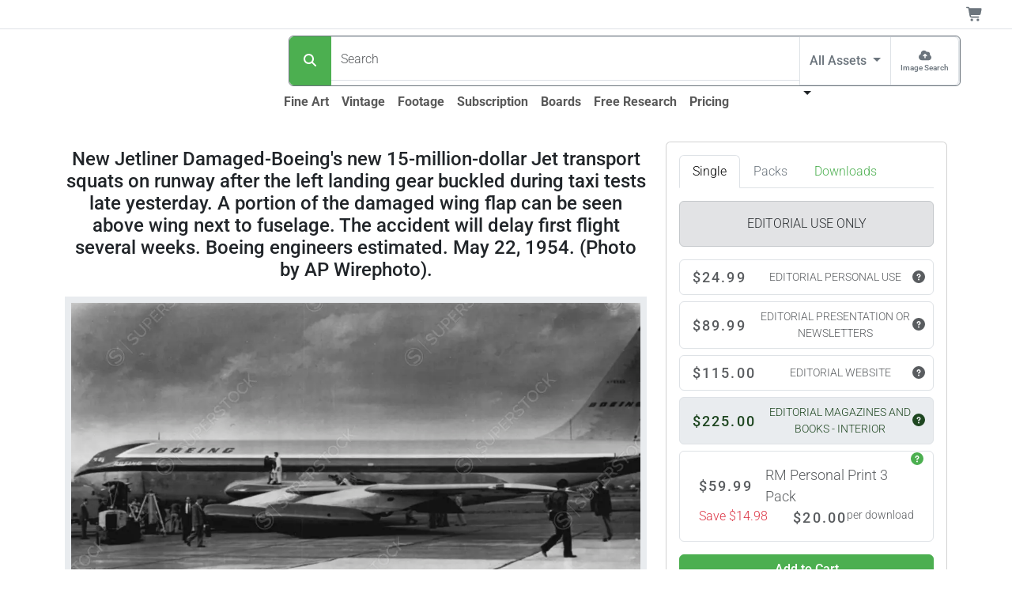

--- FILE ---
content_type: text/html;charset=UTF-8
request_url: https://www.superstock.com/asset/new-jetliner-damaged-boeing-new-million-dollar-jet-transport-squats/5513-16457591
body_size: 30258
content:
<!DOCTYPE html><html lang="en" data-bs-theme="auto" data-beasties-container><head>
  <link rel="preload" href="https://www.superstock.com/cdn/5513/Comp/5513-16457591.webp" as="image" type="image/webp" imagesrcset="https://www.superstock.com/cdn/5513/CompThumb/5513-16457591.webp 450w, https://www.superstock.com/cdn/5513/CompPreview/5513-16457591.webp 680w, https://www.superstock.com/cdn/5513/Comp/5513-16457591.webp 1024w" imagesizes="(min-width: 1081px) 1024px, (min-width: 993px) 680px, (min-width: 721px) 1024px, (min-width: 491px) 680px, 450px" fetchpriority="high"><meta charset="utf-8">
  <title>New Jetliner Damaged-Boeing's new 15-million-dollar Jet transport squats on runway after the left landing gear buckled during taxi tests late yesterday. A portion of the damaged wing flap can be seen above wing next to fuselage. The accident will delay first flight several weeks. Boeing engineers estimated. May 22, 1954. (Photo by AP Wirephoto). - SuperStock</title>
  <base href="/">
  <meta name="color-scheme" content="light dark">
  <style>
    :root {
      color-scheme: light dark;
    }
  </style>
  <meta name="theme-color" media="(prefers-color-scheme: light)" content="#ffffff">
  <meta name="theme-color" media="(prefers-color-scheme: dark)" content="#0b0b0b">
  <meta name="viewport" content="width=device-width, initial-scale=1">
  <link rel="preconnect" href="https://www.googletagmanager.com">
  <link rel="dns-prefetch" href="https://www.googletagmanager.com">
  <link rel="preconnect" href="https://fonts.gstatic.com" crossorigin>
  <link rel="preconnect" href="https://fonts.googleapis.com">
  <link rel="manifest" href="/api/Layout/manifest.webmanifest">
  <style>@font-face{font-family:'Roboto';font-style:normal;font-weight:300;font-stretch:100%;font-display:swap;src:url(https://fonts.gstatic.com/s/roboto/v50/KFO7CnqEu92Fr1ME7kSn66aGLdTylUAMa3GUBGEe.woff2) format('woff2');unicode-range:U+0460-052F, U+1C80-1C8A, U+20B4, U+2DE0-2DFF, U+A640-A69F, U+FE2E-FE2F;}@font-face{font-family:'Roboto';font-style:normal;font-weight:300;font-stretch:100%;font-display:swap;src:url(https://fonts.gstatic.com/s/roboto/v50/KFO7CnqEu92Fr1ME7kSn66aGLdTylUAMa3iUBGEe.woff2) format('woff2');unicode-range:U+0301, U+0400-045F, U+0490-0491, U+04B0-04B1, U+2116;}@font-face{font-family:'Roboto';font-style:normal;font-weight:300;font-stretch:100%;font-display:swap;src:url(https://fonts.gstatic.com/s/roboto/v50/KFO7CnqEu92Fr1ME7kSn66aGLdTylUAMa3CUBGEe.woff2) format('woff2');unicode-range:U+1F00-1FFF;}@font-face{font-family:'Roboto';font-style:normal;font-weight:300;font-stretch:100%;font-display:swap;src:url(https://fonts.gstatic.com/s/roboto/v50/KFO7CnqEu92Fr1ME7kSn66aGLdTylUAMa3-UBGEe.woff2) format('woff2');unicode-range:U+0370-0377, U+037A-037F, U+0384-038A, U+038C, U+038E-03A1, U+03A3-03FF;}@font-face{font-family:'Roboto';font-style:normal;font-weight:300;font-stretch:100%;font-display:swap;src:url(https://fonts.gstatic.com/s/roboto/v50/KFO7CnqEu92Fr1ME7kSn66aGLdTylUAMawCUBGEe.woff2) format('woff2');unicode-range:U+0302-0303, U+0305, U+0307-0308, U+0310, U+0312, U+0315, U+031A, U+0326-0327, U+032C, U+032F-0330, U+0332-0333, U+0338, U+033A, U+0346, U+034D, U+0391-03A1, U+03A3-03A9, U+03B1-03C9, U+03D1, U+03D5-03D6, U+03F0-03F1, U+03F4-03F5, U+2016-2017, U+2034-2038, U+203C, U+2040, U+2043, U+2047, U+2050, U+2057, U+205F, U+2070-2071, U+2074-208E, U+2090-209C, U+20D0-20DC, U+20E1, U+20E5-20EF, U+2100-2112, U+2114-2115, U+2117-2121, U+2123-214F, U+2190, U+2192, U+2194-21AE, U+21B0-21E5, U+21F1-21F2, U+21F4-2211, U+2213-2214, U+2216-22FF, U+2308-230B, U+2310, U+2319, U+231C-2321, U+2336-237A, U+237C, U+2395, U+239B-23B7, U+23D0, U+23DC-23E1, U+2474-2475, U+25AF, U+25B3, U+25B7, U+25BD, U+25C1, U+25CA, U+25CC, U+25FB, U+266D-266F, U+27C0-27FF, U+2900-2AFF, U+2B0E-2B11, U+2B30-2B4C, U+2BFE, U+3030, U+FF5B, U+FF5D, U+1D400-1D7FF, U+1EE00-1EEFF;}@font-face{font-family:'Roboto';font-style:normal;font-weight:300;font-stretch:100%;font-display:swap;src:url(https://fonts.gstatic.com/s/roboto/v50/KFO7CnqEu92Fr1ME7kSn66aGLdTylUAMaxKUBGEe.woff2) format('woff2');unicode-range:U+0001-000C, U+000E-001F, U+007F-009F, U+20DD-20E0, U+20E2-20E4, U+2150-218F, U+2190, U+2192, U+2194-2199, U+21AF, U+21E6-21F0, U+21F3, U+2218-2219, U+2299, U+22C4-22C6, U+2300-243F, U+2440-244A, U+2460-24FF, U+25A0-27BF, U+2800-28FF, U+2921-2922, U+2981, U+29BF, U+29EB, U+2B00-2BFF, U+4DC0-4DFF, U+FFF9-FFFB, U+10140-1018E, U+10190-1019C, U+101A0, U+101D0-101FD, U+102E0-102FB, U+10E60-10E7E, U+1D2C0-1D2D3, U+1D2E0-1D37F, U+1F000-1F0FF, U+1F100-1F1AD, U+1F1E6-1F1FF, U+1F30D-1F30F, U+1F315, U+1F31C, U+1F31E, U+1F320-1F32C, U+1F336, U+1F378, U+1F37D, U+1F382, U+1F393-1F39F, U+1F3A7-1F3A8, U+1F3AC-1F3AF, U+1F3C2, U+1F3C4-1F3C6, U+1F3CA-1F3CE, U+1F3D4-1F3E0, U+1F3ED, U+1F3F1-1F3F3, U+1F3F5-1F3F7, U+1F408, U+1F415, U+1F41F, U+1F426, U+1F43F, U+1F441-1F442, U+1F444, U+1F446-1F449, U+1F44C-1F44E, U+1F453, U+1F46A, U+1F47D, U+1F4A3, U+1F4B0, U+1F4B3, U+1F4B9, U+1F4BB, U+1F4BF, U+1F4C8-1F4CB, U+1F4D6, U+1F4DA, U+1F4DF, U+1F4E3-1F4E6, U+1F4EA-1F4ED, U+1F4F7, U+1F4F9-1F4FB, U+1F4FD-1F4FE, U+1F503, U+1F507-1F50B, U+1F50D, U+1F512-1F513, U+1F53E-1F54A, U+1F54F-1F5FA, U+1F610, U+1F650-1F67F, U+1F687, U+1F68D, U+1F691, U+1F694, U+1F698, U+1F6AD, U+1F6B2, U+1F6B9-1F6BA, U+1F6BC, U+1F6C6-1F6CF, U+1F6D3-1F6D7, U+1F6E0-1F6EA, U+1F6F0-1F6F3, U+1F6F7-1F6FC, U+1F700-1F7FF, U+1F800-1F80B, U+1F810-1F847, U+1F850-1F859, U+1F860-1F887, U+1F890-1F8AD, U+1F8B0-1F8BB, U+1F8C0-1F8C1, U+1F900-1F90B, U+1F93B, U+1F946, U+1F984, U+1F996, U+1F9E9, U+1FA00-1FA6F, U+1FA70-1FA7C, U+1FA80-1FA89, U+1FA8F-1FAC6, U+1FACE-1FADC, U+1FADF-1FAE9, U+1FAF0-1FAF8, U+1FB00-1FBFF;}@font-face{font-family:'Roboto';font-style:normal;font-weight:300;font-stretch:100%;font-display:swap;src:url(https://fonts.gstatic.com/s/roboto/v50/KFO7CnqEu92Fr1ME7kSn66aGLdTylUAMa3OUBGEe.woff2) format('woff2');unicode-range:U+0102-0103, U+0110-0111, U+0128-0129, U+0168-0169, U+01A0-01A1, U+01AF-01B0, U+0300-0301, U+0303-0304, U+0308-0309, U+0323, U+0329, U+1EA0-1EF9, U+20AB;}@font-face{font-family:'Roboto';font-style:normal;font-weight:300;font-stretch:100%;font-display:swap;src:url(https://fonts.gstatic.com/s/roboto/v50/KFO7CnqEu92Fr1ME7kSn66aGLdTylUAMa3KUBGEe.woff2) format('woff2');unicode-range:U+0100-02BA, U+02BD-02C5, U+02C7-02CC, U+02CE-02D7, U+02DD-02FF, U+0304, U+0308, U+0329, U+1D00-1DBF, U+1E00-1E9F, U+1EF2-1EFF, U+2020, U+20A0-20AB, U+20AD-20C0, U+2113, U+2C60-2C7F, U+A720-A7FF;}@font-face{font-family:'Roboto';font-style:normal;font-weight:300;font-stretch:100%;font-display:swap;src:url(https://fonts.gstatic.com/s/roboto/v50/KFO7CnqEu92Fr1ME7kSn66aGLdTylUAMa3yUBA.woff2) format('woff2');unicode-range:U+0000-00FF, U+0131, U+0152-0153, U+02BB-02BC, U+02C6, U+02DA, U+02DC, U+0304, U+0308, U+0329, U+2000-206F, U+20AC, U+2122, U+2191, U+2193, U+2212, U+2215, U+FEFF, U+FFFD;}@font-face{font-family:'Roboto';font-style:normal;font-weight:500;font-stretch:100%;font-display:swap;src:url(https://fonts.gstatic.com/s/roboto/v50/KFO7CnqEu92Fr1ME7kSn66aGLdTylUAMa3GUBGEe.woff2) format('woff2');unicode-range:U+0460-052F, U+1C80-1C8A, U+20B4, U+2DE0-2DFF, U+A640-A69F, U+FE2E-FE2F;}@font-face{font-family:'Roboto';font-style:normal;font-weight:500;font-stretch:100%;font-display:swap;src:url(https://fonts.gstatic.com/s/roboto/v50/KFO7CnqEu92Fr1ME7kSn66aGLdTylUAMa3iUBGEe.woff2) format('woff2');unicode-range:U+0301, U+0400-045F, U+0490-0491, U+04B0-04B1, U+2116;}@font-face{font-family:'Roboto';font-style:normal;font-weight:500;font-stretch:100%;font-display:swap;src:url(https://fonts.gstatic.com/s/roboto/v50/KFO7CnqEu92Fr1ME7kSn66aGLdTylUAMa3CUBGEe.woff2) format('woff2');unicode-range:U+1F00-1FFF;}@font-face{font-family:'Roboto';font-style:normal;font-weight:500;font-stretch:100%;font-display:swap;src:url(https://fonts.gstatic.com/s/roboto/v50/KFO7CnqEu92Fr1ME7kSn66aGLdTylUAMa3-UBGEe.woff2) format('woff2');unicode-range:U+0370-0377, U+037A-037F, U+0384-038A, U+038C, U+038E-03A1, U+03A3-03FF;}@font-face{font-family:'Roboto';font-style:normal;font-weight:500;font-stretch:100%;font-display:swap;src:url(https://fonts.gstatic.com/s/roboto/v50/KFO7CnqEu92Fr1ME7kSn66aGLdTylUAMawCUBGEe.woff2) format('woff2');unicode-range:U+0302-0303, U+0305, U+0307-0308, U+0310, U+0312, U+0315, U+031A, U+0326-0327, U+032C, U+032F-0330, U+0332-0333, U+0338, U+033A, U+0346, U+034D, U+0391-03A1, U+03A3-03A9, U+03B1-03C9, U+03D1, U+03D5-03D6, U+03F0-03F1, U+03F4-03F5, U+2016-2017, U+2034-2038, U+203C, U+2040, U+2043, U+2047, U+2050, U+2057, U+205F, U+2070-2071, U+2074-208E, U+2090-209C, U+20D0-20DC, U+20E1, U+20E5-20EF, U+2100-2112, U+2114-2115, U+2117-2121, U+2123-214F, U+2190, U+2192, U+2194-21AE, U+21B0-21E5, U+21F1-21F2, U+21F4-2211, U+2213-2214, U+2216-22FF, U+2308-230B, U+2310, U+2319, U+231C-2321, U+2336-237A, U+237C, U+2395, U+239B-23B7, U+23D0, U+23DC-23E1, U+2474-2475, U+25AF, U+25B3, U+25B7, U+25BD, U+25C1, U+25CA, U+25CC, U+25FB, U+266D-266F, U+27C0-27FF, U+2900-2AFF, U+2B0E-2B11, U+2B30-2B4C, U+2BFE, U+3030, U+FF5B, U+FF5D, U+1D400-1D7FF, U+1EE00-1EEFF;}@font-face{font-family:'Roboto';font-style:normal;font-weight:500;font-stretch:100%;font-display:swap;src:url(https://fonts.gstatic.com/s/roboto/v50/KFO7CnqEu92Fr1ME7kSn66aGLdTylUAMaxKUBGEe.woff2) format('woff2');unicode-range:U+0001-000C, U+000E-001F, U+007F-009F, U+20DD-20E0, U+20E2-20E4, U+2150-218F, U+2190, U+2192, U+2194-2199, U+21AF, U+21E6-21F0, U+21F3, U+2218-2219, U+2299, U+22C4-22C6, U+2300-243F, U+2440-244A, U+2460-24FF, U+25A0-27BF, U+2800-28FF, U+2921-2922, U+2981, U+29BF, U+29EB, U+2B00-2BFF, U+4DC0-4DFF, U+FFF9-FFFB, U+10140-1018E, U+10190-1019C, U+101A0, U+101D0-101FD, U+102E0-102FB, U+10E60-10E7E, U+1D2C0-1D2D3, U+1D2E0-1D37F, U+1F000-1F0FF, U+1F100-1F1AD, U+1F1E6-1F1FF, U+1F30D-1F30F, U+1F315, U+1F31C, U+1F31E, U+1F320-1F32C, U+1F336, U+1F378, U+1F37D, U+1F382, U+1F393-1F39F, U+1F3A7-1F3A8, U+1F3AC-1F3AF, U+1F3C2, U+1F3C4-1F3C6, U+1F3CA-1F3CE, U+1F3D4-1F3E0, U+1F3ED, U+1F3F1-1F3F3, U+1F3F5-1F3F7, U+1F408, U+1F415, U+1F41F, U+1F426, U+1F43F, U+1F441-1F442, U+1F444, U+1F446-1F449, U+1F44C-1F44E, U+1F453, U+1F46A, U+1F47D, U+1F4A3, U+1F4B0, U+1F4B3, U+1F4B9, U+1F4BB, U+1F4BF, U+1F4C8-1F4CB, U+1F4D6, U+1F4DA, U+1F4DF, U+1F4E3-1F4E6, U+1F4EA-1F4ED, U+1F4F7, U+1F4F9-1F4FB, U+1F4FD-1F4FE, U+1F503, U+1F507-1F50B, U+1F50D, U+1F512-1F513, U+1F53E-1F54A, U+1F54F-1F5FA, U+1F610, U+1F650-1F67F, U+1F687, U+1F68D, U+1F691, U+1F694, U+1F698, U+1F6AD, U+1F6B2, U+1F6B9-1F6BA, U+1F6BC, U+1F6C6-1F6CF, U+1F6D3-1F6D7, U+1F6E0-1F6EA, U+1F6F0-1F6F3, U+1F6F7-1F6FC, U+1F700-1F7FF, U+1F800-1F80B, U+1F810-1F847, U+1F850-1F859, U+1F860-1F887, U+1F890-1F8AD, U+1F8B0-1F8BB, U+1F8C0-1F8C1, U+1F900-1F90B, U+1F93B, U+1F946, U+1F984, U+1F996, U+1F9E9, U+1FA00-1FA6F, U+1FA70-1FA7C, U+1FA80-1FA89, U+1FA8F-1FAC6, U+1FACE-1FADC, U+1FADF-1FAE9, U+1FAF0-1FAF8, U+1FB00-1FBFF;}@font-face{font-family:'Roboto';font-style:normal;font-weight:500;font-stretch:100%;font-display:swap;src:url(https://fonts.gstatic.com/s/roboto/v50/KFO7CnqEu92Fr1ME7kSn66aGLdTylUAMa3OUBGEe.woff2) format('woff2');unicode-range:U+0102-0103, U+0110-0111, U+0128-0129, U+0168-0169, U+01A0-01A1, U+01AF-01B0, U+0300-0301, U+0303-0304, U+0308-0309, U+0323, U+0329, U+1EA0-1EF9, U+20AB;}@font-face{font-family:'Roboto';font-style:normal;font-weight:500;font-stretch:100%;font-display:swap;src:url(https://fonts.gstatic.com/s/roboto/v50/KFO7CnqEu92Fr1ME7kSn66aGLdTylUAMa3KUBGEe.woff2) format('woff2');unicode-range:U+0100-02BA, U+02BD-02C5, U+02C7-02CC, U+02CE-02D7, U+02DD-02FF, U+0304, U+0308, U+0329, U+1D00-1DBF, U+1E00-1E9F, U+1EF2-1EFF, U+2020, U+20A0-20AB, U+20AD-20C0, U+2113, U+2C60-2C7F, U+A720-A7FF;}@font-face{font-family:'Roboto';font-style:normal;font-weight:500;font-stretch:100%;font-display:swap;src:url(https://fonts.gstatic.com/s/roboto/v50/KFO7CnqEu92Fr1ME7kSn66aGLdTylUAMa3yUBA.woff2) format('woff2');unicode-range:U+0000-00FF, U+0131, U+0152-0153, U+02BB-02BC, U+02C6, U+02DA, U+02DC, U+0304, U+0308, U+0329, U+2000-206F, U+20AC, U+2122, U+2191, U+2193, U+2212, U+2215, U+FEFF, U+FFFD;}@font-face{font-family:'Roboto';font-style:normal;font-weight:700;font-stretch:100%;font-display:swap;src:url(https://fonts.gstatic.com/s/roboto/v50/KFO7CnqEu92Fr1ME7kSn66aGLdTylUAMa3GUBGEe.woff2) format('woff2');unicode-range:U+0460-052F, U+1C80-1C8A, U+20B4, U+2DE0-2DFF, U+A640-A69F, U+FE2E-FE2F;}@font-face{font-family:'Roboto';font-style:normal;font-weight:700;font-stretch:100%;font-display:swap;src:url(https://fonts.gstatic.com/s/roboto/v50/KFO7CnqEu92Fr1ME7kSn66aGLdTylUAMa3iUBGEe.woff2) format('woff2');unicode-range:U+0301, U+0400-045F, U+0490-0491, U+04B0-04B1, U+2116;}@font-face{font-family:'Roboto';font-style:normal;font-weight:700;font-stretch:100%;font-display:swap;src:url(https://fonts.gstatic.com/s/roboto/v50/KFO7CnqEu92Fr1ME7kSn66aGLdTylUAMa3CUBGEe.woff2) format('woff2');unicode-range:U+1F00-1FFF;}@font-face{font-family:'Roboto';font-style:normal;font-weight:700;font-stretch:100%;font-display:swap;src:url(https://fonts.gstatic.com/s/roboto/v50/KFO7CnqEu92Fr1ME7kSn66aGLdTylUAMa3-UBGEe.woff2) format('woff2');unicode-range:U+0370-0377, U+037A-037F, U+0384-038A, U+038C, U+038E-03A1, U+03A3-03FF;}@font-face{font-family:'Roboto';font-style:normal;font-weight:700;font-stretch:100%;font-display:swap;src:url(https://fonts.gstatic.com/s/roboto/v50/KFO7CnqEu92Fr1ME7kSn66aGLdTylUAMawCUBGEe.woff2) format('woff2');unicode-range:U+0302-0303, U+0305, U+0307-0308, U+0310, U+0312, U+0315, U+031A, U+0326-0327, U+032C, U+032F-0330, U+0332-0333, U+0338, U+033A, U+0346, U+034D, U+0391-03A1, U+03A3-03A9, U+03B1-03C9, U+03D1, U+03D5-03D6, U+03F0-03F1, U+03F4-03F5, U+2016-2017, U+2034-2038, U+203C, U+2040, U+2043, U+2047, U+2050, U+2057, U+205F, U+2070-2071, U+2074-208E, U+2090-209C, U+20D0-20DC, U+20E1, U+20E5-20EF, U+2100-2112, U+2114-2115, U+2117-2121, U+2123-214F, U+2190, U+2192, U+2194-21AE, U+21B0-21E5, U+21F1-21F2, U+21F4-2211, U+2213-2214, U+2216-22FF, U+2308-230B, U+2310, U+2319, U+231C-2321, U+2336-237A, U+237C, U+2395, U+239B-23B7, U+23D0, U+23DC-23E1, U+2474-2475, U+25AF, U+25B3, U+25B7, U+25BD, U+25C1, U+25CA, U+25CC, U+25FB, U+266D-266F, U+27C0-27FF, U+2900-2AFF, U+2B0E-2B11, U+2B30-2B4C, U+2BFE, U+3030, U+FF5B, U+FF5D, U+1D400-1D7FF, U+1EE00-1EEFF;}@font-face{font-family:'Roboto';font-style:normal;font-weight:700;font-stretch:100%;font-display:swap;src:url(https://fonts.gstatic.com/s/roboto/v50/KFO7CnqEu92Fr1ME7kSn66aGLdTylUAMaxKUBGEe.woff2) format('woff2');unicode-range:U+0001-000C, U+000E-001F, U+007F-009F, U+20DD-20E0, U+20E2-20E4, U+2150-218F, U+2190, U+2192, U+2194-2199, U+21AF, U+21E6-21F0, U+21F3, U+2218-2219, U+2299, U+22C4-22C6, U+2300-243F, U+2440-244A, U+2460-24FF, U+25A0-27BF, U+2800-28FF, U+2921-2922, U+2981, U+29BF, U+29EB, U+2B00-2BFF, U+4DC0-4DFF, U+FFF9-FFFB, U+10140-1018E, U+10190-1019C, U+101A0, U+101D0-101FD, U+102E0-102FB, U+10E60-10E7E, U+1D2C0-1D2D3, U+1D2E0-1D37F, U+1F000-1F0FF, U+1F100-1F1AD, U+1F1E6-1F1FF, U+1F30D-1F30F, U+1F315, U+1F31C, U+1F31E, U+1F320-1F32C, U+1F336, U+1F378, U+1F37D, U+1F382, U+1F393-1F39F, U+1F3A7-1F3A8, U+1F3AC-1F3AF, U+1F3C2, U+1F3C4-1F3C6, U+1F3CA-1F3CE, U+1F3D4-1F3E0, U+1F3ED, U+1F3F1-1F3F3, U+1F3F5-1F3F7, U+1F408, U+1F415, U+1F41F, U+1F426, U+1F43F, U+1F441-1F442, U+1F444, U+1F446-1F449, U+1F44C-1F44E, U+1F453, U+1F46A, U+1F47D, U+1F4A3, U+1F4B0, U+1F4B3, U+1F4B9, U+1F4BB, U+1F4BF, U+1F4C8-1F4CB, U+1F4D6, U+1F4DA, U+1F4DF, U+1F4E3-1F4E6, U+1F4EA-1F4ED, U+1F4F7, U+1F4F9-1F4FB, U+1F4FD-1F4FE, U+1F503, U+1F507-1F50B, U+1F50D, U+1F512-1F513, U+1F53E-1F54A, U+1F54F-1F5FA, U+1F610, U+1F650-1F67F, U+1F687, U+1F68D, U+1F691, U+1F694, U+1F698, U+1F6AD, U+1F6B2, U+1F6B9-1F6BA, U+1F6BC, U+1F6C6-1F6CF, U+1F6D3-1F6D7, U+1F6E0-1F6EA, U+1F6F0-1F6F3, U+1F6F7-1F6FC, U+1F700-1F7FF, U+1F800-1F80B, U+1F810-1F847, U+1F850-1F859, U+1F860-1F887, U+1F890-1F8AD, U+1F8B0-1F8BB, U+1F8C0-1F8C1, U+1F900-1F90B, U+1F93B, U+1F946, U+1F984, U+1F996, U+1F9E9, U+1FA00-1FA6F, U+1FA70-1FA7C, U+1FA80-1FA89, U+1FA8F-1FAC6, U+1FACE-1FADC, U+1FADF-1FAE9, U+1FAF0-1FAF8, U+1FB00-1FBFF;}@font-face{font-family:'Roboto';font-style:normal;font-weight:700;font-stretch:100%;font-display:swap;src:url(https://fonts.gstatic.com/s/roboto/v50/KFO7CnqEu92Fr1ME7kSn66aGLdTylUAMa3OUBGEe.woff2) format('woff2');unicode-range:U+0102-0103, U+0110-0111, U+0128-0129, U+0168-0169, U+01A0-01A1, U+01AF-01B0, U+0300-0301, U+0303-0304, U+0308-0309, U+0323, U+0329, U+1EA0-1EF9, U+20AB;}@font-face{font-family:'Roboto';font-style:normal;font-weight:700;font-stretch:100%;font-display:swap;src:url(https://fonts.gstatic.com/s/roboto/v50/KFO7CnqEu92Fr1ME7kSn66aGLdTylUAMa3KUBGEe.woff2) format('woff2');unicode-range:U+0100-02BA, U+02BD-02C5, U+02C7-02CC, U+02CE-02D7, U+02DD-02FF, U+0304, U+0308, U+0329, U+1D00-1DBF, U+1E00-1E9F, U+1EF2-1EFF, U+2020, U+20A0-20AB, U+20AD-20C0, U+2113, U+2C60-2C7F, U+A720-A7FF;}@font-face{font-family:'Roboto';font-style:normal;font-weight:700;font-stretch:100%;font-display:swap;src:url(https://fonts.gstatic.com/s/roboto/v50/KFO7CnqEu92Fr1ME7kSn66aGLdTylUAMa3yUBA.woff2) format('woff2');unicode-range:U+0000-00FF, U+0131, U+0152-0153, U+02BB-02BC, U+02C6, U+02DA, U+02DC, U+0304, U+0308, U+0329, U+2000-206F, U+20AC, U+2122, U+2191, U+2193, U+2212, U+2215, U+FEFF, U+FFFD;}</style>
  <meta name="theme-color" content="#f8f9fa">
<style>:root{--bs-blue: #0d6efd;--bs-indigo: #6610f2;--bs-purple: #6f42c1;--bs-pink: #d63384;--bs-red: #dc3545;--bs-orange: #fd7e14;--bs-yellow: #ffc107;--bs-green: #198754;--bs-teal: #20c997;--bs-cyan: #0dcaf0;--bs-black: #000;--bs-white: #fff;--bs-gray: #6c757d;--bs-gray-dark: #343a40;--bs-gray-100: #f8f9fa;--bs-gray-200: #e9ecef;--bs-gray-300: #dee2e6;--bs-gray-400: #ced4da;--bs-gray-500: #adb5bd;--bs-gray-600: #6c757d;--bs-gray-700: #495057;--bs-gray-800: #343a40;--bs-gray-900: #212529;--bs-primary: #4CAF50;--bs-secondary: #6c757d;--bs-success: #36c9ae;--bs-info: #0074b3;--bs-warning: #ffc107;--bs-danger: #dc3545;--bs-light: #f8f9fa;--bs-dark: #212529;--bs-primary-rgb: 76, 175, 80;--bs-secondary-rgb: 108, 117, 125;--bs-success-rgb: 54, 201, 174;--bs-info-rgb: 0, 116, 179;--bs-warning-rgb: 255, 193, 7;--bs-danger-rgb: 220, 53, 69;--bs-light-rgb: 248, 249, 250;--bs-dark-rgb: 33, 37, 41;--bs-primary-text-emphasis: rgb(30.4, 70, 32);--bs-secondary-text-emphasis: rgb(43.2, 46.8, 50);--bs-success-text-emphasis: rgb(21.6, 80.4, 69.6);--bs-info-text-emphasis: rgb(0, 46.4, 71.6);--bs-warning-text-emphasis: rgb(102, 77.2, 2.8);--bs-danger-text-emphasis: rgb(88, 21.2, 27.6);--bs-light-text-emphasis: #495057;--bs-dark-text-emphasis: #495057;--bs-primary-bg-subtle: rgb(219.2, 239, 220);--bs-secondary-bg-subtle: rgb(225.6, 227.4, 229);--bs-success-bg-subtle: rgb(214.8, 244.2, 238.8);--bs-info-bg-subtle: rgb(204, 227.2, 239.8);--bs-warning-bg-subtle: rgb(255, 242.6, 205.4);--bs-danger-bg-subtle: rgb(248, 214.6, 217.8);--bs-light-bg-subtle: rgb(251.5, 252, 252.5);--bs-dark-bg-subtle: #ced4da;--bs-primary-border-subtle: rgb(183.4, 223, 185);--bs-secondary-border-subtle: rgb(196.2, 199.8, 203);--bs-success-border-subtle: rgb(174.6, 233.4, 222.6);--bs-info-border-subtle: rgb(153, 199.4, 224.6);--bs-warning-border-subtle: rgb(255, 230.2, 155.8);--bs-danger-border-subtle: rgb(241, 174.2, 180.6);--bs-light-border-subtle: #e9ecef;--bs-dark-border-subtle: #adb5bd;--bs-white-rgb: 255, 255, 255;--bs-black-rgb: 0, 0, 0;--bs-font-sans-serif: system-ui, -apple-system, "Segoe UI", Roboto, "Helvetica Neue", "Noto Sans", "Liberation Sans", Arial, sans-serif, "Apple Color Emoji", "Segoe UI Emoji", "Segoe UI Symbol", "Noto Color Emoji";--bs-font-monospace: SFMono-Regular, Menlo, Monaco, Consolas, "Liberation Mono", "Courier New", monospace;--bs-gradient: linear-gradient(180deg, rgba(255, 255, 255, .15), rgba(255, 255, 255, 0));--bs-body-font-family: var(--bs-font-sans-serif);--bs-body-font-size: 1rem;--bs-body-font-weight: 300;--bs-body-line-height: 1.5;--bs-body-color: #212529;--bs-body-color-rgb: 33, 37, 41;--bs-body-bg: #fff;--bs-body-bg-rgb: 255, 255, 255;--bs-emphasis-color: #000;--bs-emphasis-color-rgb: 0, 0, 0;--bs-secondary-color: rgba(33, 37, 41, .75);--bs-secondary-color-rgb: 33, 37, 41;--bs-secondary-bg: #e9ecef;--bs-secondary-bg-rgb: 233, 236, 239;--bs-tertiary-color: rgba(33, 37, 41, .5);--bs-tertiary-color-rgb: 33, 37, 41;--bs-tertiary-bg: #f8f9fa;--bs-tertiary-bg-rgb: 248, 249, 250;--bs-heading-color: inherit;--bs-link-color: #4CAF50;--bs-link-color-rgb: 76, 175, 80;--bs-link-decoration: underline;--bs-link-hover-color: rgb(60.8, 140, 64);--bs-link-hover-color-rgb: 61, 140, 64;--bs-code-color: #d63384;--bs-highlight-color: #212529;--bs-highlight-bg: rgb(255, 242.6, 205.4);--bs-border-width: 1px;--bs-border-style: solid;--bs-border-color: #dee2e6;--bs-border-color-translucent: rgba(0, 0, 0, .175);--bs-border-radius: .375rem;--bs-border-radius-sm: .25rem;--bs-border-radius-lg: .5rem;--bs-border-radius-xl: 1rem;--bs-border-radius-xxl: 2rem;--bs-border-radius-2xl: var(--bs-border-radius-xxl);--bs-border-radius-pill: 50rem;--bs-box-shadow: 0 .5rem 1rem rgba(0, 0, 0, .15);--bs-box-shadow-sm: 0 .125rem .25rem rgba(0, 0, 0, .075);--bs-box-shadow-lg: 0 1rem 3rem rgba(0, 0, 0, .175);--bs-box-shadow-inset: inset 0 1px 2px rgba(0, 0, 0, .075);--bs-focus-ring-width: .25rem;--bs-focus-ring-opacity: .25;--bs-focus-ring-color: rgba(76, 175, 80, .25);--bs-form-valid-color: #36c9ae;--bs-form-valid-border-color: #36c9ae;--bs-form-invalid-color: #dc3545;--bs-form-invalid-border-color: #dc3545}@media(prefers-color-scheme:dark){:root{color-scheme:dark;--bs-body-color: #dee2e6;--bs-body-color-rgb: 222, 226, 230;--bs-body-bg: #212529;--bs-body-bg-rgb: 33, 37, 41;--bs-emphasis-color: #fff;--bs-emphasis-color-rgb: 255, 255, 255;--bs-secondary-color: rgba(222, 226, 230, .75);--bs-secondary-color-rgb: 222, 226, 230;--bs-secondary-bg: #343a40;--bs-secondary-bg-rgb: 52, 58, 64;--bs-tertiary-color: rgba(222, 226, 230, .5);--bs-tertiary-color-rgb: 222, 226, 230;--bs-tertiary-bg: rgb(42.5, 47.5, 52.5);--bs-tertiary-bg-rgb: 43, 48, 53;--bs-primary-text-emphasis: rgb(147.6, 207, 150);--bs-secondary-text-emphasis: rgb(166.8, 172.2, 177);--bs-success-text-emphasis: rgb(134.4, 222.6, 206.4);--bs-info-text-emphasis: rgb(102, 171.6, 209.4);--bs-warning-text-emphasis: rgb(255, 217.8, 106.2);--bs-danger-text-emphasis: rgb(234, 133.8, 143.4);--bs-light-text-emphasis: #f8f9fa;--bs-dark-text-emphasis: #dee2e6;--bs-primary-bg-subtle: rgb(15.2, 35, 16);--bs-secondary-bg-subtle: rgb(21.6, 23.4, 25);--bs-success-bg-subtle: rgb(10.8, 40.2, 34.8);--bs-info-bg-subtle: rgb(0, 23.2, 35.8);--bs-warning-bg-subtle: rgb(51, 38.6, 1.4);--bs-danger-bg-subtle: rgb(44, 10.6, 13.8);--bs-light-bg-subtle: #343a40;--bs-dark-bg-subtle: #1a1d20;--bs-primary-border-subtle: rgb(45.6, 105, 48);--bs-secondary-border-subtle: rgb(64.8, 70.2, 75);--bs-success-border-subtle: rgb(32.4, 120.6, 104.4);--bs-info-border-subtle: rgb(0, 69.6, 107.4);--bs-warning-border-subtle: rgb(153, 115.8, 4.2);--bs-danger-border-subtle: rgb(132, 31.8, 41.4);--bs-light-border-subtle: #495057;--bs-dark-border-subtle: #343a40;--bs-heading-color: inherit;--bs-link-color: rgb(147.6, 207, 150);--bs-link-hover-color: rgb(169.08, 216.6, 171);--bs-link-color-rgb: 148, 207, 150;--bs-link-hover-color-rgb: 169, 217, 171;--bs-code-color: rgb(230.4, 132.6, 181.2);--bs-highlight-color: #dee2e6;--bs-highlight-bg: rgb(102, 77.2, 2.8);--bs-border-color: #495057;--bs-border-color-translucent: rgba(255, 255, 255, .15);--bs-form-valid-color: rgb(117, 183, 152.4);--bs-form-valid-border-color: rgb(117, 183, 152.4);--bs-form-invalid-color: rgb(234, 133.8, 143.4);--bs-form-invalid-border-color: rgb(234, 133.8, 143.4)}}*,*:before,*:after{box-sizing:border-box}@media(prefers-reduced-motion:no-preference){:root{scroll-behavior:smooth}}body{margin:0;font-family:var(--bs-body-font-family);font-size:var(--bs-body-font-size);font-weight:var(--bs-body-font-weight);line-height:var(--bs-body-line-height);color:var(--bs-body-color);text-align:var(--bs-body-text-align);background-color:var(--bs-body-bg);-webkit-text-size-adjust:100%;-webkit-tap-highlight-color:rgba(0,0,0,0)}hr{margin:1rem 0;color:inherit;border:0;border-top:var(--bs-border-width) solid;opacity:.25}h6,h1{margin-top:0;margin-bottom:.5rem;font-weight:500;line-height:1.2;color:var(--bs-heading-color)}h1{font-size:calc(1.375rem + 1.5vw)}@media(min-width:1200px){h1{font-size:2.5rem}}h6{font-size:1rem}ul{padding-left:2rem}ul{margin-top:0;margin-bottom:1rem}b,strong{font-weight:bolder}.small{font-size:.875em}a{color:rgba(var(--bs-link-color-rgb),var(--bs-link-opacity, 1));text-decoration:underline}a:hover{--bs-link-color-rgb: var(--bs-link-hover-color-rgb)}a:not([href]):not([class]),a:not([href]):not([class]):hover{color:inherit;text-decoration:none}img,svg{vertical-align:middle}label{display:inline-block}button{border-radius:0}button:focus:not(:focus-visible){outline:0}input,button{margin:0;font-family:inherit;font-size:inherit;line-height:inherit}button{text-transform:none}button,[type=button],[type=submit]{-webkit-appearance:button}button:not(:disabled),[type=button]:not(:disabled),[type=submit]:not(:disabled){cursor:pointer}.container-fluid,.container-xl{--bs-gutter-x: 1.5rem;--bs-gutter-y: 0;width:100%;padding-right:calc(var(--bs-gutter-x) * .5);padding-left:calc(var(--bs-gutter-x) * .5);margin-right:auto;margin-left:auto}@media(min-width:1200px){.container-xl{max-width:1140px}}@media(min-width:1400px){.container-xl{max-width:1320px}}:root{--bs-breakpoint-xs: 0;--bs-breakpoint-sm: 576px;--bs-breakpoint-md: 768px;--bs-breakpoint-lg: 992px;--bs-breakpoint-xl: 1200px;--bs-breakpoint-xxl: 1400px}.row{--bs-gutter-x: 1.5rem;--bs-gutter-y: 0;display:flex;flex-wrap:wrap;margin-top:calc(-1 * var(--bs-gutter-y));margin-right:calc(-.5 * var(--bs-gutter-x));margin-left:calc(-.5 * var(--bs-gutter-x))}.row>*{flex-shrink:0;width:100%;max-width:100%;padding-right:calc(var(--bs-gutter-x) * .5);padding-left:calc(var(--bs-gutter-x) * .5);margin-top:var(--bs-gutter-y)}@media(min-width:992px){.col-lg{flex:1 0 0}.col-lg-4{flex:0 0 auto;width:33.33333333%}.col-lg-8{flex:0 0 auto;width:66.66666667%}}.form-control{display:block;width:100%;padding:.375rem .75rem;font-size:1rem;font-weight:300;line-height:1.5;color:var(--bs-body-color);appearance:none;background-color:var(--bs-body-bg);background-clip:padding-box;border:var(--bs-border-width) solid var(--bs-border-color);border-radius:var(--bs-border-radius);transition:border-color .15s ease-in-out,box-shadow .15s ease-in-out}@media(prefers-reduced-motion:reduce){.form-control{transition:none}}.form-control:focus{color:var(--bs-body-color);background-color:var(--bs-body-bg);border-color:#a6d7a8;outline:0;box-shadow:none}.form-control::-webkit-date-and-time-value{min-width:85px;height:1.5em;margin:0}.form-control::-webkit-datetime-edit{display:block;padding:0}.form-control::placeholder{color:var(--bs-secondary-color);opacity:1}.form-control:disabled{background-color:var(--bs-secondary-bg);opacity:1}.form-control::file-selector-button{padding:.375rem .75rem;margin:-.375rem -.75rem;margin-inline-end:.75rem;color:var(--bs-body-color);background-color:var(--bs-tertiary-bg);pointer-events:none;border-color:inherit;border-style:solid;border-width:0;border-inline-end-width:var(--bs-border-width);border-radius:0;transition:color .15s ease-in-out,background-color .15s ease-in-out,border-color .15s ease-in-out,box-shadow .15s ease-in-out}@media(prefers-reduced-motion:reduce){.form-control::file-selector-button{transition:none}}.form-control:hover:not(:disabled):not([readonly])::file-selector-button{background-color:var(--bs-secondary-bg)}.input-group{position:relative;display:flex;flex-wrap:wrap;align-items:stretch;width:100%}.input-group>.form-control{position:relative;flex:1 1 auto;width:1%;min-width:0}.input-group>.form-control:focus{z-index:5}.input-group .btn{position:relative;z-index:2}.input-group .btn:focus{z-index:5}.input-group:not(.has-validation)>:not(:last-child):not(.dropdown-toggle):not(.dropdown-menu):not(.form-floating),.input-group:not(.has-validation)>.dropdown-toggle:nth-last-child(n+3),.input-group:not(.has-validation)>.form-floating:not(:last-child)>.form-control{border-top-right-radius:0;border-bottom-right-radius:0}.input-group>:not(:first-child):not(.dropdown-menu):not(.valid-tooltip):not(.valid-feedback):not(.invalid-tooltip):not(.invalid-feedback){margin-left:calc(-1 * var(--bs-border-width));border-top-left-radius:0;border-bottom-left-radius:0}.btn{--bs-btn-padding-x: .75rem;--bs-btn-padding-y: .375rem;--bs-btn-font-family: ;--bs-btn-font-size: 1rem;--bs-btn-font-weight: 400;--bs-btn-line-height: 1.5;--bs-btn-color: var(--bs-body-color);--bs-btn-bg: transparent;--bs-btn-border-width: var(--bs-border-width);--bs-btn-border-color: transparent;--bs-btn-border-radius: var(--bs-border-radius);--bs-btn-hover-border-color: transparent;--bs-btn-box-shadow: inset 0 1px 0 rgba(255, 255, 255, .15), 0 1px 1px rgba(0, 0, 0, .075);--bs-btn-disabled-opacity: .65;--bs-btn-focus-box-shadow: 0 0 0 0 rgba(var(--bs-btn-focus-shadow-rgb), .5);display:inline-block;padding:var(--bs-btn-padding-y) var(--bs-btn-padding-x);font-family:var(--bs-btn-font-family);font-size:var(--bs-btn-font-size);font-weight:var(--bs-btn-font-weight);line-height:var(--bs-btn-line-height);color:var(--bs-btn-color);text-align:center;text-decoration:none;vertical-align:middle;cursor:pointer;-webkit-user-select:none;user-select:none;border:var(--bs-btn-border-width) solid var(--bs-btn-border-color);border-radius:var(--bs-btn-border-radius);background-color:var(--bs-btn-bg);transition:color .15s ease-in-out,background-color .15s ease-in-out,border-color .15s ease-in-out,box-shadow .15s ease-in-out}@media(prefers-reduced-motion:reduce){.btn{transition:none}}.btn:hover{color:var(--bs-btn-hover-color);background-color:var(--bs-btn-hover-bg);border-color:var(--bs-btn-hover-border-color)}.btn:focus-visible{color:var(--bs-btn-hover-color);background-color:var(--bs-btn-hover-bg);border-color:var(--bs-btn-hover-border-color);outline:0;box-shadow:var(--bs-btn-focus-box-shadow)}.btn:first-child:active{color:var(--bs-btn-active-color);background-color:var(--bs-btn-active-bg);border-color:var(--bs-btn-active-border-color)}.btn:first-child:active:focus-visible{box-shadow:var(--bs-btn-focus-box-shadow)}.btn:disabled{color:var(--bs-btn-disabled-color);pointer-events:none;background-color:var(--bs-btn-disabled-bg);border-color:var(--bs-btn-disabled-border-color);opacity:var(--bs-btn-disabled-opacity)}.btn-primary{--bs-btn-color: #fff;--bs-btn-bg: #4CAF50;--bs-btn-border-color: #4CAF50;--bs-btn-hover-color: #fff;--bs-btn-hover-bg: rgb(64.6, 148.75, 68);--bs-btn-hover-border-color: rgb(60.8, 140, 64);--bs-btn-focus-shadow-rgb: 103, 187, 106;--bs-btn-active-color: #fff;--bs-btn-active-bg: rgb(60.8, 140, 64);--bs-btn-active-border-color: rgb(57, 131.25, 60);--bs-btn-active-shadow: inset 0 3px 5px rgba(0, 0, 0, .125);--bs-btn-disabled-color: #fff;--bs-btn-disabled-bg: #4CAF50;--bs-btn-disabled-border-color: #4CAF50}.btn-outline-primary{--bs-btn-color: #4CAF50;--bs-btn-border-color: #4CAF50;--bs-btn-hover-color: #fff;--bs-btn-hover-bg: #4CAF50;--bs-btn-hover-border-color: #4CAF50;--bs-btn-focus-shadow-rgb: 76, 175, 80;--bs-btn-active-color: #fff;--bs-btn-active-bg: #4CAF50;--bs-btn-active-border-color: #4CAF50;--bs-btn-active-shadow: inset 0 3px 5px rgba(0, 0, 0, .125);--bs-btn-disabled-color: #4CAF50;--bs-btn-disabled-bg: transparent;--bs-btn-disabled-border-color: #4CAF50;--bs-gradient: none}.btn-outline-secondary{--bs-btn-color: #6c757d;--bs-btn-border-color: #6c757d;--bs-btn-hover-color: #fff;--bs-btn-hover-bg: #6c757d;--bs-btn-hover-border-color: #6c757d;--bs-btn-focus-shadow-rgb: 108, 117, 125;--bs-btn-active-color: #fff;--bs-btn-active-bg: #6c757d;--bs-btn-active-border-color: #6c757d;--bs-btn-active-shadow: inset 0 3px 5px rgba(0, 0, 0, .125);--bs-btn-disabled-color: #6c757d;--bs-btn-disabled-bg: transparent;--bs-btn-disabled-border-color: #6c757d;--bs-gradient: none}.btn-link{--bs-btn-font-weight: 400;--bs-btn-color: var(--bs-link-color);--bs-btn-bg: transparent;--bs-btn-border-color: transparent;--bs-btn-hover-color: var(--bs-link-hover-color);--bs-btn-hover-border-color: transparent;--bs-btn-active-color: var(--bs-link-hover-color);--bs-btn-active-border-color: transparent;--bs-btn-disabled-color: #6c757d;--bs-btn-disabled-border-color: transparent;--bs-btn-box-shadow: 0 0 0 #000;--bs-btn-focus-shadow-rgb: 103, 187, 106;text-decoration:underline}.btn-link:focus-visible{color:var(--bs-btn-color)}.btn-link:hover{color:var(--bs-btn-hover-color)}.fade{transition:opacity .15s linear}@media(prefers-reduced-motion:reduce){.fade{transition:none}}.fade:not(.show){opacity:0}.dropdown-toggle{white-space:nowrap}.dropdown-toggle:after{display:inline-block;margin-left:.255em;vertical-align:.255em;content:"";border-top:.3em solid;border-right:.3em solid transparent;border-bottom:0;border-left:.3em solid transparent}.dropdown-toggle:empty:after{margin-left:0}.dropdown-menu{--bs-dropdown-zindex: 1000;--bs-dropdown-min-width: 10rem;--bs-dropdown-padding-x: 0;--bs-dropdown-padding-y: .5rem;--bs-dropdown-spacer: .125rem;--bs-dropdown-font-size: 1rem;--bs-dropdown-color: var(--bs-body-color);--bs-dropdown-bg: var(--bs-body-bg);--bs-dropdown-border-color: var(--bs-border-color-translucent);--bs-dropdown-border-radius: var(--bs-border-radius);--bs-dropdown-border-width: var(--bs-border-width);--bs-dropdown-inner-border-radius: calc(var(--bs-border-radius) - var(--bs-border-width));--bs-dropdown-divider-bg: var(--bs-border-color-translucent);--bs-dropdown-divider-margin-y: .5rem;--bs-dropdown-box-shadow: var(--bs-box-shadow);--bs-dropdown-link-color: var(--bs-body-color);--bs-dropdown-link-hover-color: var(--bs-body-color);--bs-dropdown-link-hover-bg: var(--bs-tertiary-bg);--bs-dropdown-link-active-color: #fff;--bs-dropdown-link-active-bg: #4CAF50;--bs-dropdown-link-disabled-color: var(--bs-tertiary-color);--bs-dropdown-item-padding-x: 1rem;--bs-dropdown-item-padding-y: .25rem;--bs-dropdown-header-color: #6c757d;--bs-dropdown-header-padding-x: 1rem;--bs-dropdown-header-padding-y: .5rem;position:absolute;z-index:var(--bs-dropdown-zindex);display:none;min-width:var(--bs-dropdown-min-width);padding:var(--bs-dropdown-padding-y) var(--bs-dropdown-padding-x);margin:0;font-size:var(--bs-dropdown-font-size);color:var(--bs-dropdown-color);text-align:left;list-style:none;background-color:var(--bs-dropdown-bg);background-clip:padding-box;border:var(--bs-dropdown-border-width) solid var(--bs-dropdown-border-color);border-radius:var(--bs-dropdown-border-radius)}.dropdown-divider{height:0;margin:var(--bs-dropdown-divider-margin-y) 0;overflow:hidden;border-top:1px solid var(--bs-dropdown-divider-bg);opacity:1}.dropdown-item{display:block;width:100%;padding:var(--bs-dropdown-item-padding-y) var(--bs-dropdown-item-padding-x);clear:both;font-weight:400;color:var(--bs-dropdown-link-color);text-align:inherit;text-decoration:none;white-space:nowrap;background-color:transparent;border:0;border-radius:var(--bs-dropdown-item-border-radius, 0)}.dropdown-item:hover,.dropdown-item:focus{color:var(--bs-dropdown-link-hover-color);background-color:var(--bs-dropdown-link-hover-bg)}.dropdown-item:active{color:var(--bs-dropdown-link-active-color);text-decoration:none;background-color:var(--bs-dropdown-link-active-bg)}.dropdown-item:disabled{color:var(--bs-dropdown-link-disabled-color);pointer-events:none;background-color:transparent}.btn-group{position:relative;display:inline-flex;vertical-align:middle}.btn-group>.btn{position:relative;flex:1 1 auto}.btn-group>.btn:hover,.btn-group>.btn:focus,.btn-group>.btn:active{z-index:1}.btn-group{border-radius:var(--bs-border-radius)}.btn-group>:not(.btn-check:first-child)+.btn{margin-left:calc(-1 * var(--bs-border-width))}.btn-group>.btn:not(:last-child):not(.dropdown-toggle){border-top-right-radius:0;border-bottom-right-radius:0}.btn-group>.btn:nth-child(n+3),.btn-group>:not(.btn-check)+.btn{border-top-left-radius:0;border-bottom-left-radius:0}.nav{--bs-nav-link-padding-x: 1rem;--bs-nav-link-padding-y: .5rem;--bs-nav-link-font-weight: ;--bs-nav-link-color: var(--bs-link-color);--bs-nav-link-hover-color: var(--bs-link-hover-color);--bs-nav-link-disabled-color: var(--bs-secondary-color);display:flex;flex-wrap:wrap;padding-left:0;margin-bottom:0;list-style:none}.nav-link{display:block;padding:var(--bs-nav-link-padding-y) var(--bs-nav-link-padding-x);font-size:var(--bs-nav-link-font-size);font-weight:var(--bs-nav-link-font-weight);color:var(--bs-nav-link-color);text-decoration:none;background:none;border:0;transition:color .15s ease-in-out,background-color .15s ease-in-out,border-color .15s ease-in-out}@media(prefers-reduced-motion:reduce){.nav-link{transition:none}}.nav-link:hover,.nav-link:focus{color:var(--bs-nav-link-hover-color)}.nav-link:focus-visible{outline:0;box-shadow:0 0 0 .25rem #4caf5040}.nav-link:disabled{color:var(--bs-nav-link-disabled-color);pointer-events:none;cursor:default}.nav-tabs{--bs-nav-tabs-border-width: var(--bs-border-width);--bs-nav-tabs-border-color: var(--bs-border-color);--bs-nav-tabs-border-radius: var(--bs-border-radius);--bs-nav-tabs-link-hover-border-color: var(--bs-secondary-bg) var(--bs-secondary-bg) var(--bs-border-color);--bs-nav-tabs-link-active-color: var(--bs-emphasis-color);--bs-nav-tabs-link-active-bg: var(--bs-body-bg);--bs-nav-tabs-link-active-border-color: var(--bs-border-color) var(--bs-border-color) var(--bs-body-bg);border-bottom:var(--bs-nav-tabs-border-width) solid var(--bs-nav-tabs-border-color)}.nav-tabs .nav-link{margin-bottom:calc(-1 * var(--bs-nav-tabs-border-width));border:var(--bs-nav-tabs-border-width) solid transparent;border-top-left-radius:var(--bs-nav-tabs-border-radius);border-top-right-radius:var(--bs-nav-tabs-border-radius)}.nav-tabs .nav-link:hover,.nav-tabs .nav-link:focus{isolation:isolate;border-color:var(--bs-nav-tabs-link-hover-border-color)}.nav-tabs .nav-link.active{color:var(--bs-nav-tabs-link-active-color);background-color:var(--bs-nav-tabs-link-active-bg);border-color:var(--bs-nav-tabs-link-active-border-color)}.tab-content>.tab-pane{display:none}.tab-content>.active{display:block}.navbar{--bs-navbar-padding-x: 0;--bs-navbar-padding-y: .5rem;--bs-navbar-color: rgba(var(--bs-emphasis-color-rgb), .65);--bs-navbar-hover-color: rgba(var(--bs-emphasis-color-rgb), .8);--bs-navbar-disabled-color: rgba(var(--bs-emphasis-color-rgb), .3);--bs-navbar-active-color: rgba(var(--bs-emphasis-color-rgb), 1);--bs-navbar-brand-padding-y: .3125rem;--bs-navbar-brand-margin-end: 1rem;--bs-navbar-brand-font-size: 1.25rem;--bs-navbar-brand-color: rgba(var(--bs-emphasis-color-rgb), 1);--bs-navbar-brand-hover-color: rgba(var(--bs-emphasis-color-rgb), 1);--bs-navbar-nav-link-padding-x: .5rem;--bs-navbar-toggler-padding-y: .25rem;--bs-navbar-toggler-padding-x: .75rem;--bs-navbar-toggler-font-size: 1.25rem;--bs-navbar-toggler-icon-bg: url("data:image/svg+xml,%3csvg xmlns='http://www.w3.org/2000/svg' viewBox='0 0 30 30'%3e%3cpath stroke='rgba%2833, 37, 41, 0.75%29' stroke-linecap='round' stroke-miterlimit='10' stroke-width='2' d='M4 7h22M4 15h22M4 23h22'/%3e%3c/svg%3e");--bs-navbar-toggler-border-color: rgba(var(--bs-emphasis-color-rgb), .15);--bs-navbar-toggler-border-radius: var(--bs-border-radius);--bs-navbar-toggler-focus-width: 0;--bs-navbar-toggler-transition: box-shadow .15s ease-in-out;position:relative;display:flex;flex-wrap:wrap;align-items:center;justify-content:space-between;padding:var(--bs-navbar-padding-y) var(--bs-navbar-padding-x)}.navbar>.container-fluid{display:flex;flex-wrap:inherit;align-items:center;justify-content:space-between}.navbar-nav{--bs-nav-link-padding-x: 0;--bs-nav-link-padding-y: .5rem;--bs-nav-link-font-weight: ;--bs-nav-link-color: var(--bs-navbar-color);--bs-nav-link-hover-color: var(--bs-navbar-hover-color);--bs-nav-link-disabled-color: var(--bs-navbar-disabled-color);display:flex;flex-direction:column;padding-left:0;margin-bottom:0;list-style:none}.navbar-expand{flex-wrap:nowrap;justify-content:flex-start}.navbar-expand .navbar-nav{flex-direction:row}.navbar-expand .navbar-nav .nav-link{padding-right:var(--bs-navbar-nav-link-padding-x);padding-left:var(--bs-navbar-nav-link-padding-x)}.card{--bs-card-spacer-y: 1rem;--bs-card-spacer-x: 1rem;--bs-card-title-spacer-y: .5rem;--bs-card-title-color: ;--bs-card-subtitle-color: ;--bs-card-border-width: var(--bs-border-width);--bs-card-border-color: var(--bs-border-color-translucent);--bs-card-border-radius: var(--bs-border-radius);--bs-card-box-shadow: ;--bs-card-inner-border-radius: calc(var(--bs-border-radius) - (var(--bs-border-width)));--bs-card-cap-padding-y: .5rem;--bs-card-cap-padding-x: 1rem;--bs-card-cap-bg: rgba(var(--bs-body-color-rgb), .03);--bs-card-cap-color: ;--bs-card-height: ;--bs-card-color: ;--bs-card-bg: var(--bs-body-bg);--bs-card-img-overlay-padding: 1rem;--bs-card-group-margin: .75rem;position:relative;display:flex;flex-direction:column;min-width:0;height:var(--bs-card-height);color:var(--bs-body-color);word-wrap:break-word;background-color:var(--bs-card-bg);background-clip:border-box;border:var(--bs-card-border-width) solid var(--bs-card-border-color);border-radius:var(--bs-card-border-radius)}.card-body{flex:1 1 auto;padding:var(--bs-card-spacer-y) var(--bs-card-spacer-x);color:var(--bs-card-color)}.card-title{margin-bottom:var(--bs-card-title-spacer-y);color:var(--bs-card-title-color)}.card-text:last-child{margin-bottom:0}.badge{--bs-badge-padding-x: .65em;--bs-badge-padding-y: .35em;--bs-badge-font-size: .75em;--bs-badge-font-weight: 700;--bs-badge-color: #fff;--bs-badge-border-radius: var(--bs-border-radius);display:inline-block;padding:var(--bs-badge-padding-y) var(--bs-badge-padding-x);font-size:var(--bs-badge-font-size);font-weight:var(--bs-badge-font-weight);line-height:1;color:var(--bs-badge-color);text-align:center;white-space:nowrap;vertical-align:baseline;border-radius:var(--bs-badge-border-radius)}.badge:empty{display:none}.btn .badge{position:relative;top:-1px}.alert{--bs-alert-bg: transparent;--bs-alert-padding-x: 1rem;--bs-alert-padding-y: 1rem;--bs-alert-margin-bottom: 1rem;--bs-alert-color: inherit;--bs-alert-border-color: transparent;--bs-alert-border: var(--bs-border-width) solid var(--bs-alert-border-color);--bs-alert-border-radius: var(--bs-border-radius);--bs-alert-link-color: inherit;position:relative;padding:var(--bs-alert-padding-y) var(--bs-alert-padding-x);margin-bottom:var(--bs-alert-margin-bottom);color:var(--bs-alert-color);background-color:var(--bs-alert-bg);border:var(--bs-alert-border);border-radius:var(--bs-alert-border-radius)}.alert-secondary{--bs-alert-color: var(--bs-secondary-text-emphasis);--bs-alert-bg: var(--bs-secondary-bg-subtle);--bs-alert-border-color: var(--bs-secondary-border-subtle);--bs-alert-link-color: var(--bs-secondary-text-emphasis)}@keyframes progress-bar-stripes{0%{background-position-x:var(--bs-progress-height)}}.progress{--bs-progress-height: 1rem;--bs-progress-font-size: .75rem;--bs-progress-bg: var(--bs-secondary-bg);--bs-progress-border-radius: var(--bs-border-radius);--bs-progress-box-shadow: var(--bs-box-shadow-inset);--bs-progress-bar-color: #fff;--bs-progress-bar-bg: #4CAF50;--bs-progress-bar-transition: width .6s ease;display:flex;height:var(--bs-progress-height);overflow:hidden;font-size:var(--bs-progress-font-size);background-color:var(--bs-progress-bg);border-radius:var(--bs-progress-border-radius)}.progress-bar{display:flex;flex-direction:column;justify-content:center;overflow:hidden;color:var(--bs-progress-bar-color);text-align:center;white-space:nowrap;background-color:var(--bs-progress-bar-bg);transition:var(--bs-progress-bar-transition)}@media(prefers-reduced-motion:reduce){.progress-bar{transition:none}}.progress-bar-striped{background-image:linear-gradient(45deg,rgba(255,255,255,.15) 25%,transparent 25%,transparent 50%,rgba(255,255,255,.15) 50%,rgba(255,255,255,.15) 75%,transparent 75%,transparent);background-size:var(--bs-progress-height) var(--bs-progress-height)}.progress-bar-animated{animation:1s linear infinite progress-bar-stripes}@media(prefers-reduced-motion:reduce){.progress-bar-animated{animation:none}}.list-group{--bs-list-group-color: var(--bs-body-color);--bs-list-group-bg: var(--bs-body-bg);--bs-list-group-border-color: var(--bs-border-color);--bs-list-group-border-width: var(--bs-border-width);--bs-list-group-border-radius: var(--bs-border-radius);--bs-list-group-item-padding-x: 1rem;--bs-list-group-item-padding-y: .5rem;--bs-list-group-action-color: var(--bs-secondary-color);--bs-list-group-action-hover-color: var(--bs-emphasis-color);--bs-list-group-action-hover-bg: var(--bs-tertiary-bg);--bs-list-group-action-active-color: var(--bs-body-color);--bs-list-group-action-active-bg: var(--bs-secondary-bg);--bs-list-group-disabled-color: var(--bs-secondary-color);--bs-list-group-disabled-bg: var(--bs-body-bg);--bs-list-group-active-color: #fff;--bs-list-group-active-bg: #4CAF50;--bs-list-group-active-border-color: #4CAF50;display:flex;flex-direction:column;padding-left:0;margin-bottom:0;border-radius:var(--bs-list-group-border-radius)}.list-group-item{position:relative;display:block;padding:var(--bs-list-group-item-padding-y) var(--bs-list-group-item-padding-x);color:var(--bs-list-group-color);text-decoration:none;background-color:var(--bs-list-group-bg);border:var(--bs-list-group-border-width) solid var(--bs-list-group-border-color)}.list-group-item:first-child{border-top-left-radius:inherit;border-top-right-radius:inherit}.list-group-item:last-child{border-bottom-right-radius:inherit;border-bottom-left-radius:inherit}.list-group-item:disabled{color:var(--bs-list-group-disabled-color);pointer-events:none;background-color:var(--bs-list-group-disabled-bg)}.list-group-item.active{z-index:2;color:var(--bs-list-group-active-color);background-color:var(--bs-list-group-active-bg);border-color:var(--bs-list-group-active-border-color)}.list-group-item-action{width:100%;color:var(--bs-list-group-action-color);text-align:inherit}.list-group-item-action:not(.active):hover,.list-group-item-action:not(.active):focus{z-index:1;color:var(--bs-list-group-action-hover-color);text-decoration:none;background-color:var(--bs-list-group-action-hover-bg)}.list-group-item-action:not(.active):active{color:var(--bs-list-group-action-active-color);background-color:var(--bs-list-group-action-active-bg)}.btn-close{--bs-btn-close-color: #000;--bs-btn-close-bg: url("data:image/svg+xml,%3csvg xmlns='http://www.w3.org/2000/svg' viewBox='0 0 16 16' fill='%23000'%3e%3cpath d='M.293.293a1 1 0 0 1 1.414 0L8 6.586 14.293.293a1 1 0 1 1 1.414 1.414L9.414 8l6.293 6.293a1 1 0 0 1-1.414 1.414L8 9.414l-6.293 6.293a1 1 0 0 1-1.414-1.414L6.586 8 .293 1.707a1 1 0 0 1 0-1.414'/%3e%3c/svg%3e");--bs-btn-close-opacity: .5;--bs-btn-close-hover-opacity: .75;--bs-btn-close-focus-shadow: 0 0 0 .25rem rgba(76, 175, 80, .25);--bs-btn-close-focus-opacity: 1;--bs-btn-close-disabled-opacity: .25;box-sizing:content-box;width:1em;height:1em;padding:.25em;color:var(--bs-btn-close-color);background:transparent var(--bs-btn-close-bg) center/1em auto no-repeat;filter:var(--bs-btn-close-filter);border:0;border-radius:.375rem;opacity:var(--bs-btn-close-opacity)}.btn-close:hover{color:var(--bs-btn-close-color);text-decoration:none;opacity:var(--bs-btn-close-hover-opacity)}.btn-close:focus{outline:0;box-shadow:var(--bs-btn-close-focus-shadow);opacity:var(--bs-btn-close-focus-opacity)}.btn-close:disabled{pointer-events:none;-webkit-user-select:none;user-select:none;opacity:var(--bs-btn-close-disabled-opacity)}:root{--bs-btn-close-filter: }@media(prefers-color-scheme:dark){:root{--bs-btn-close-filter: invert(1) grayscale(100%) brightness(200%)}}.toast-container{--bs-toast-zindex: 1090;position:absolute;z-index:var(--bs-toast-zindex);width:max-content;max-width:100%;pointer-events:none}.carousel{position:relative}:root{--bs-carousel-indicator-active-bg: #fff;--bs-carousel-caption-color: #fff;--bs-carousel-control-icon-filter: }@media(prefers-color-scheme:dark){:root{--bs-carousel-indicator-active-bg: #000;--bs-carousel-caption-color: #000;--bs-carousel-control-icon-filter: invert(1) grayscale(100)}}.link-primary{color:RGBA(var(--bs-primary-rgb),var(--bs-link-opacity, 1))!important;text-decoration-color:RGBA(var(--bs-primary-rgb),var(--bs-link-underline-opacity, 1))!important}.link-primary:hover,.link-primary:focus{color:RGBA(61,140,64,var(--bs-link-opacity, 1))!important;text-decoration-color:RGBA(61,140,64,var(--bs-link-underline-opacity, 1))!important}.link-secondary{color:RGBA(var(--bs-secondary-rgb),var(--bs-link-opacity, 1))!important;text-decoration-color:RGBA(var(--bs-secondary-rgb),var(--bs-link-underline-opacity, 1))!important}.link-secondary:hover,.link-secondary:focus{color:RGBA(86,94,100,var(--bs-link-opacity, 1))!important;text-decoration-color:RGBA(86,94,100,var(--bs-link-underline-opacity, 1))!important}.link-info{color:RGBA(var(--bs-info-rgb),var(--bs-link-opacity, 1))!important;text-decoration-color:RGBA(var(--bs-info-rgb),var(--bs-link-underline-opacity, 1))!important}.link-info:hover,.link-info:focus{color:RGBA(0,93,143,var(--bs-link-opacity, 1))!important;text-decoration-color:RGBA(0,93,143,var(--bs-link-underline-opacity, 1))!important}.sticky-top{position:sticky;top:0;z-index:1020}.visually-hidden{width:1px!important;height:1px!important;padding:0!important;margin:-1px!important;overflow:hidden!important;clip:rect(0,0,0,0)!important;white-space:nowrap!important;border:0!important}.visually-hidden:not(caption){position:absolute!important}.visually-hidden *{overflow:hidden!important}.d-inline{display:inline!important}.d-inline-block{display:inline-block!important}.d-block{display:block!important}.d-flex{display:flex!important}.d-none{display:none!important}.position-relative{position:relative!important}.border{border:var(--bs-border-width) var(--bs-border-style) var(--bs-border-color)!important}.border-0{border:0!important}.border-top-0{border-top:0!important}.border-bottom{border-bottom:var(--bs-border-width) var(--bs-border-style) var(--bs-border-color)!important}.border-bottom-0{border-bottom:0!important}.border-secondary{--bs-border-opacity: 1;border-color:rgba(var(--bs-secondary-rgb),var(--bs-border-opacity))!important}.w-100{width:100%!important}.h-100{height:100%!important}.flex-row{flex-direction:row!important}.flex-column{flex-direction:column!important}.flex-wrap{flex-wrap:wrap!important}.justify-content-center{justify-content:center!important}.justify-content-between{justify-content:space-between!important}.justify-content-around{justify-content:space-around!important}.align-items-center{align-items:center!important}.align-content-center{align-content:center!important}.my-2{margin-top:.5rem!important;margin-bottom:.5rem!important}.mt-1{margin-top:.25rem!important}.mt-2{margin-top:.5rem!important}.mt-3{margin-top:1rem!important}.mt-4{margin-top:1.5rem!important}.mb-2{margin-bottom:.5rem!important}.mb-3{margin-bottom:1rem!important}.ms-2{margin-left:.5rem!important}.p-0{padding:0!important}.p-2{padding:.5rem!important}.p-4{padding:1.5rem!important}.pt-0{padding-top:0!important}.pt-3{padding-top:1rem!important}.pt-4{padding-top:1.5rem!important}.pe-1{padding-right:.25rem!important}.pe-2{padding-right:.5rem!important}.pb-2{padding-bottom:.5rem!important}.ps-1{padding-left:.25rem!important}.ps-2{padding-left:.5rem!important}.gap-1{gap:.25rem!important}.gap-2{gap:.5rem!important}.row-gap-3{row-gap:1rem!important}.fs-3{font-size:calc(1.3rem + .6vw)!important}.fst-italic{font-style:italic!important}.fw-normal{font-weight:400!important}.text-center{text-align:center!important}.text-decoration-none{text-decoration:none!important}.text-decoration-underline{text-decoration:underline!important}.text-uppercase{text-transform:uppercase!important}.text-nowrap{white-space:nowrap!important}.text-secondary{--bs-text-opacity: 1;color:rgba(var(--bs-secondary-rgb),var(--bs-text-opacity))!important}.text-muted{--bs-text-opacity: 1;color:var(--bs-secondary-color)!important}.bg-danger{--bs-bg-opacity: 1;background-color:rgba(var(--bs-danger-rgb),var(--bs-bg-opacity))!important}.bg-body{--bs-bg-opacity: 1;background-color:rgba(var(--bs-body-bg-rgb),var(--bs-bg-opacity))!important}.bg-body-secondary{--bs-bg-opacity: 1;background-color:rgba(var(--bs-secondary-bg-rgb),var(--bs-bg-opacity))!important}.bg-secondary-subtle{background-color:var(--bs-secondary-bg-subtle)!important}.rounded{border-radius:var(--bs-border-radius)!important}.rounded-pill{border-radius:var(--bs-border-radius-pill)!important}.rounded-end{border-top-right-radius:var(--bs-border-radius)!important;border-bottom-right-radius:var(--bs-border-radius)!important}.invisible{visibility:hidden!important}@media(min-width:576px){.d-sm-block{display:block!important}.d-sm-none{display:none!important}.gap-sm-3{gap:1rem!important}}@media(min-width:992px){.d-lg-block{display:block!important}.d-lg-none{display:none!important}}@media(min-width:1200px){.fs-3{font-size:1.75rem!important}}:root{--sans-font: ui-sans-serif, -apple-system, BlinkMacSystemFont, "Segoe UI", Roboto, Helvetica, Arial, "Noto Sans", "Apple Color Emoji", "Segoe UI Emoji"}body{height:100%;font-family:"Roboto",var(--sans-font);font-size-adjust:.52}h1{font-family:"Roboto",var(--sans-font)}html{min-height:100%}a{cursor:pointer;color:var(--bs-info)}a.web-link-no-hover:hover{text-decoration:none!important}.nav-tabs{margin-bottom:0}.no-underline{text-decoration:none!important}.z2k{z-index:2000!important}.fs-0{font-size:0!important}fa-icon{display:inline-block;width:1em;height:1em;line-height:1;min-width:1em}fa-icon svg.svg-inline--fa{display:inline-block!important;width:1em;height:1em;vertical-align:-.125em;margin-right:.125em}
</style><link rel="stylesheet" href="/app/styles-FEWPZMLE.css" media="print" onload="this.media='all'"><noscript><link rel="stylesheet" href="/app/styles-FEWPZMLE.css"></noscript><link rel="apple-touch-icon" href="/dynamic/sites/1/icon-f6fe5003-42a3-4069-b0b9-8dfc42e0b1ae/apple.png"><link rel="icon" href="/dynamic/sites/1/icon-f6fe5003-42a3-4069-b0b9-8dfc42e0b1ae/favicon.ico" type="image/x-icon"><link rel="preconnect" href="https://auth.superstock.com" crossorigin><meta name="twitter:title" content="New Jetliner Damaged-Boeing's new 15-million-dollar Jet transport squats on runway after the left landing gear buckled during taxi tests late yesterday. A portion of the damaged wing flap can be seen above wing next to fuselage. The accident will delay first flight several weeks. Boeing engineers estimated. May 22, 1954. (Photo by AP Wirephoto). - SuperStock"><meta property="og:title" content="New Jetliner Damaged-Boeing's new 15-million-dollar Jet transport squats on runway after the left landing gear buckled during taxi tests late yesterday. A portion of the damaged wing flap can be seen above wing next to fuselage. The accident will delay first flight several weeks. Boeing engineers estimated. May 22, 1954. (Photo by AP Wirephoto). - SuperStock"><link rel="canonical" href="https://www.superstock.com/asset/new-jetliner-damaged-boeing-new-million-dollar-jet-transport-squats/5513-16457591"><meta name="description" content="Stock image 5513-16457591: New Jetliner Damaged-Boeing's new 15-million-dollar Jet transport squats on runway after the left landing gear buckled during taxi tests late yesterday. A portion of the damaged wing flap can be seen above wing next to fuselage. The accident will delay first flight several weeks. Boeing engineers estimated. May 22, 1954. (Photo by AP Wirephoto)."><meta property="og:description" content="Stock image 5513-16457591: New Jetliner Damaged-Boeing's new 15-million-dollar Jet transport squats on runway after the left landing gear buckled during taxi tests late yesterday. A portion of the damaged wing flap can be seen above wing next to fuselage. The accident will delay first flight several weeks. Boeing engineers estimated. May 22, 1954. (Photo by AP Wirephoto)."><meta property="og:url" content="https://www.superstock.com/asset/new-jetliner-damaged-boeing-new-million-dollar-jet-transport-squats/5513-16457591"><meta property="og:image" content="https://www.superstock.com/cdn/5513/Comp/5513-16457591.jpg"><meta name="twitter:image" content="https://www.superstock.com/cdn/5513/Comp/5513-16457591.jpg"><meta name="twitter:site" content="SuperStock"><meta property="og:site_name" content="SuperStock"><meta name="twitter:card" content="photo"><meta name="keywords" content="1954, 20th Century, 97G, aeroplane, aircraft, airplane, airplanes, archival, archive, aviation, aviator, aviators, black and white, Boeing 307, Boeing 307 Stratoliner, Boeing KC, Boeing Stratoliners, Bygone era, editorial, flying, historic, historical, machine, nostalgia, nostalgic, passenger, past, picture, pictures, plane, planes, prototype, retro, Stratofreighter, the past, transport, transportation, U.S. Air Force tanker, vintage"><meta property="og:image:width" content="1024"><meta name="twitter:image:width" content="1024"><meta property="og:image:height" content="634.032477737035"><meta name="twitter:image:height" content="634.032477737035"><meta name="copyright" content="©2026 SuperStock"><meta name="robots" content="max-image-preview:large, index, follow"><meta name="date" content="2026-01-16T18:44:20.572Z"><style ng-app-id="ng">.main-wrapper[_ngcontent-ng-c192672951]{display:flex;min-height:100vh;flex-direction:column;justify-content:space-between}.main-content[_ngcontent-ng-c192672951]{flex:1}</style><style ng-app-id="ng">div.menu[_ngcontent-ng-c3557102455]{display:flex;flex-direction:row;justify-content:flex-start;flex-wrap:wrap}.top[_ngcontent-ng-c3557102455]{padding-top:.25rem;padding-bottom:.25rem}.top-line[_ngcontent-ng-c3557102455]{height:1.75rem}div.right[_ngcontent-ng-c3557102455]{display:flex;flex-direction:row;justify-content:flex-end}.search-newline[_ngcontent-ng-c3557102455]{flex-grow:3}app-search-box[_ngcontent-ng-c3557102455]{flex-grow:2}.search-lg[_ngcontent-ng-c3557102455]{max-width:850px}app-menu[_ngcontent-ng-c3557102455]{overflow-y:overlay;margin-left:-10px;margin-right:-10px}app-progress-bar[_ngcontent-ng-c3557102455]{position:absolute;bottom:0;left:0;right:0;height:3px}app-logo[_ngcontent-ng-c3557102455]{width:300px}@media screen and (max-width:768px){app-logo[_ngcontent-ng-c3557102455]{width:200px}}@media screen and (max-width:576px){app-logo[_ngcontent-ng-c3557102455]{width:180px}}</style><style ng-app-id="ng">footer[_ngcontent-ng-c4160181345]{overflow-x:hidden}</style><style ng-app-id="ng">.count[_ngcontent-ng-c530786905]{margin-top:-3px}fa-icon[_ngcontent-ng-c530786905]{font-size:1.4rem}a[_ngcontent-ng-c530786905]{color:var(--bs-secondary)}</style><style ng-app-id="ng">.dropdown-toggle[_ngcontent-ng-c2894503724]:after{display:none}.on-top[_ngcontent-ng-c2894503724]{z-index:1030!important}div[_ngcontent-ng-c2894503724]   fa-icon[_ngcontent-ng-c2894503724]{margin-right:.5rem}.empty[_ngcontent-ng-c2894503724]{padding-left:1.5rem}</style><style ng-app-id="ng">img[_ngcontent-ng-c3001046917]{display:block}</style><style ng-app-id="ng">ul[_ngcontent-ng-c1537145919]{display:flex;flex-direction:row;justify-content:flex-start space-between}app-web-link[_ngcontent-ng-c1537145919]{white-space:nowrap;font-weight:700}li[_ngcontent-ng-c1537145919]{border-bottom:3px solid transparent;transition:border-bottom .2s ease-in-out;padding-bottom:3px}li[_ngcontent-ng-c1537145919]:hover{border-bottom:3px solid!important}li.active[_ngcontent-ng-c1537145919]{border-bottom:3px solid var(--bs-secondary)}</style><style ng-app-id="ng">.progress-bar[_ngcontent-ng-c3953928799]{opacity:.5}</style><style ng-app-id="ng">.toast-container[_ngcontent-ng-c2989186244]{white-space:nowrap;position:fixed;bottom:0;width:100%;z-index:1200}fa-icon[_ngcontent-ng-c2989186244]{margin-right:.75rem;display:none}.btn-warning[_ngcontent-ng-c2989186244]   .warning[_ngcontent-ng-c2989186244], .btn-danger[_ngcontent-ng-c2989186244]   .danger[_ngcontent-ng-c2989186244], .btn-success[_ngcontent-ng-c2989186244]   .success[_ngcontent-ng-c2989186244]{display:inline!important}</style><style ng-app-id="ng">app-logo-image[_ngcontent-ng-c250515309]{max-width:200px}.flex-column[_ngcontent-ng-c250515309]   h6[_ngcontent-ng-c250515309]{text-decoration:none}[_nghost-ng-c250515309]{font-weight:400}</style><style ng-app-id="ng">.footer-bottom[_ngcontent-ng-c937106747]{letter-spacing:.1em;width:100%}</style><style ng-app-id="ng">div[_ngcontent-ng-c1531994867]{width:100%}div.masked[_ngcontent-ng-c1531994867]{mask-size:cover;mask-position:center;mask-repeat:no-repeat;-webkit-mask-size:cover;-webkit-mask-repeat:no-repeat;-webkit-mask-position:center;background-color:currentcolor;color:var(--bs-body-color);mask-image:var(--mask-image)}div.masked[_ngcontent-ng-c1531994867], img[_ngcontent-ng-c1531994867]{aspect-ratio:75/14}img[_ngcontent-ng-c1531994867]{width:100%;height:100%;object-fit:contain}</style><style ng-app-id="ng">fa-icon[_ngcontent-ng-c3679281522]{margin-top:5px}.social-icon[_ngcontent-ng-c3679281522]{margin:0 10px 0 0;display:inline-block;width:26px;height:26px;border-radius:13px;font-size:15px;text-align:center;transition:all .2s ease-out}</style><style ng-app-id="ng">span[_ngcontent-ng-c462566016]{display:block;width:20px;height:20px;margin-bottom:5px}select[_ngcontent-ng-c462566016]{max-width:135px}.dropdown-toggle[_ngcontent-ng-c462566016]{height:100%;border-radius:0}input[_ngcontent-ng-c462566016]{padding-right:2rem;height:3.5rem}.btn-group[_ngcontent-ng-c462566016]{background-color:var(--bs-body-bg)!important}.btn-group[_ngcontent-ng-c462566016]   .btn[_ngcontent-ng-c462566016]{border-radius:0}.btn-search-close[_ngcontent-ng-c462566016]{z-index:200;margin-right:.325rem;position:absolute;top:50%;right:0;-ms-transform:translateY(-50%);transform:translateY(-50%)}.lock[_ngcontent-ng-c462566016]{display:inline-block;opacity:.5;margin-top:-15px;margin-left:-5px}.search-icon[_ngcontent-ng-c462566016]{margin-left:5px;margin-right:-10px}.dropdown-toggle[_ngcontent-ng-c462566016]:has(>.small):after{display:none}.empty[_ngcontent-ng-c462566016]{height:0}@media(max-width:575.98px){button[_ngcontent-ng-c462566016]:has(>span.empty){padding-left:2rem}}</style><style ng-app-id="ng">.nav-item[_ngcontent-ng-c2503808535]   .active[_ngcontent-ng-c2503808535]{background-color:var(--bs-secondary-bg)}</style><style ng-app-id="ng">.keywords[_ngcontent-ng-c1282631074]{padding:0!important;display:inline-block!important}h2[_ngcontent-ng-c1282631074]{font-size:1.533rem;margin:0 4px 16px 0}.hidden[_ngcontent-ng-c1282631074]{display:none}span[_ngcontent-ng-c1282631074]{font-weight:300!important}</style><style ng-app-id="ng">.icons[_ngcontent-ng-c3007581018]   a[_ngcontent-ng-c3007581018]{padding:.75rem}.sku[_ngcontent-ng-c3007581018]{font-weight:700}div.outer-box[_ngcontent-ng-c3007581018]{width:100%;max-width:1024px;max-height:1024px;margin-bottom:20px;display:flex;align-items:center}div.inner-box[_ngcontent-ng-c3007581018]{width:100%;max-height:800px}.header[_ngcontent-ng-c3007581018]{text-align:center}.description[_ngcontent-ng-c3007581018]{overflow-wrap:break-word}h1[_ngcontent-ng-c3007581018]{overflow-wrap:break-word;font-size:x-large;text-align:center;font-weight:500;line-height:1.2;margin-bottom:20px;position:relative}h1[_ngcontent-ng-c3007581018]:after{content:"";left:0;right:0;height:2px;bottom:-14px;position:absolute;margin:0 auto;width:150px}app-asset-thumbnail[_ngcontent-ng-c3007581018]{max-height:100%;flex-grow:1}</style><style ng-app-id="ng">h2[_ngcontent-ng-c2722479147]{font-size:1.533rem;margin:0 4px 16px 0}button[_ngcontent-ng-c2722479147]{color:var(--bs-info)}</style><style ng-app-id="ng">[_nghost-ng-c2436355947]{display:block}app-image-thumbnail[_ngcontent-ng-c2436355947]{display:block}.media[_ngcontent-ng-c2436355947]{height:100%;width:100%;max-height:800px}.clickable[_ngcontent-ng-c2436355947]{cursor:pointer}a[_ngcontent-ng-c2436355947], div[_ngcontent-ng-c2436355947]{height:100%;width:100%}.btn-next[_ngcontent-ng-c2436355947], .btn-prev[_ngcontent-ng-c2436355947]{position:absolute;top:50%;z-index:1;transform:translateY(-50%)}.btn-prev[_ngcontent-ng-c2436355947]{left:0}.btn-next[_ngcontent-ng-c2436355947]{right:0}.preview-header[_ngcontent-ng-c2436355947], .preview-footer[_ngcontent-ng-c2436355947]{cursor:default;opacity:0;width:unset;position:absolute;height:35px;z-index:3;left:0;right:0;display:flex;justify-content:space-between;white-space:nowrap;overflow:hidden}.preview-header[_ngcontent-ng-c2436355947]{top:0}.preview-footer[_ngcontent-ng-c2436355947]{bottom:0}.primary-overlay[_ngcontent-ng-c2436355947]{background-color:#64646459;color:#fff}.secondary-overlay[_ngcontent-ng-c2436355947]{background-color:#e6e6e6a6}.overlay-item[_ngcontent-ng-c2436355947]{width:max-content;align-self:center;padding:5px}.preview-box[_ngcontent-ng-c2436355947]{display:block;width:100%;position:relative}.preview-box[_ngcontent-ng-c2436355947]   .preview-boxed[_ngcontent-ng-c2436355947]{z-index:3;padding:5px;position:absolute;inset:0}.preview-box[_ngcontent-ng-c2436355947]   .right-bottom[_ngcontent-ng-c2436355947]{padding-right:5px;z-index:3;position:absolute;bottom:0;right:0}.preview-box[_ngcontent-ng-c2436355947]   .left-bottom[_ngcontent-ng-c2436355947]{padding-left:5px;z-index:3;position:absolute;bottom:0;left:0}.preview-box[_ngcontent-ng-c2436355947]   .right[_ngcontent-ng-c2436355947]{text-align:right}.preview-box[_ngcontent-ng-c2436355947]   .left[_ngcontent-ng-c2436355947]{text-align:left}.preview-box[_ngcontent-ng-c2436355947]:hover   .preview-header[_ngcontent-ng-c2436355947], .preview-box[_ngcontent-ng-c2436355947]:hover   .preview-footer[_ngcontent-ng-c2436355947]{opacity:100%;transition:opacity .2s}</style><style ng-app-id="ng">nav[_ngcontent-ng-c3786950144]{position:fixed;bottom:0;width:100%;z-index:10;margin-left:-.75rem}.widget-container[_ngcontent-ng-c3786950144]{flex:1;display:inline-block;white-space:nowrap;overflow-x:scroll;overflow-y:hidden;margin-bottom:0;height:197px}.board-holder[_ngcontent-ng-c3786950144]{width:25%;max-width:300px;min-width:200px;padding:3px;height:197px}.asset-container[_ngcontent-ng-c3786950144]{flex-shrink:0;height:180px;padding-top:.325rem;padding-right:.325rem}.asset-container[_ngcontent-ng-c3786950144]:first-child{padding-left:.325rem}.board-btn[_ngcontent-ng-c3786950144]{border-radius:5px 5px 0 0;font-size:14px;margin-bottom:-1px;border:none!important;box-shadow:none!important;outline:none!important}.board-btn[_ngcontent-ng-c3786950144]:hover, .board-btn[_ngcontent-ng-c3786950144]:focus{border:none!important;box-shadow:none!important;outline:none!important}label[_ngcontent-ng-c3786950144]{font-size:smaller}.form-check-label[_ngcontent-ng-c3786950144]{padding-left:5px}.reverse[_ngcontent-ng-c3786950144]{flex-direction:row-reverse!important}</style><style ng-app-id="ng">strong[_ngcontent-ng-c1901733709]{font-weight:700;padding-right:.325rem}</style><style ng-app-id="ng">.nav-link-secondary[_ngcontent-ng-c2532479348]{color:var(--bs-secondary)}.nav-link-secondary[_ngcontent-ng-c2532479348]   .active[_ngcontent-ng-c2532479348]{color:var(--bs-nav-tabs-link-active-color)!important}</style><style ng-app-id="ng">.license-container[_ngcontent-ng-c547987887]{cursor:pointer}.price[_ngcontent-ng-c547987887]{margin-left:.5rem}.license-name[_ngcontent-ng-c547987887]{font-weight:300;font-size:18px;margin-left:1rem;text-align:center}.active[_ngcontent-ng-c547987887]{color:var(--bs-primary-text-emphasis);background-color:var(--bs-secondary-bg)}.card-body[_ngcontent-ng-c547987887]{padding-top:0;padding-left:.5rem;padding-right:.5rem;padding-bottom:.5rem}.card[_ngcontent-ng-c547987887]{border:none}.single-price-container[_ngcontent-ng-c547987887]{border:1px solid}@media(max-width:1400px){.license-name[_ngcontent-ng-c547987887], .price[_ngcontent-ng-c547987887]{font-size:14px}}@media(max-width:1200px){.license-name[_ngcontent-ng-c547987887], .price[_ngcontent-ng-c547987887]{font-size:12px}}@media(max-width:990px){.license-name[_ngcontent-ng-c547987887], .price[_ngcontent-ng-c547987887]{font-size:18px}}</style><style ng-app-id="ng">[_nghost-ng-c2628298921]{cursor:pointer}.active[_nghost-ng-c2628298921]{color:var(--bs-primary-text-emphasis);background-color:var(--bs-secondary-bg)}.price-savings[_ngcontent-ng-c2628298921]{color:var(--bs-danger)}app-help[_ngcontent-ng-c2628298921]{position:absolute;right:-3px;top:-3px}.pack-count[_ngcontent-ng-c2628298921]{font-weight:300;font-size:18px;margin-left:1rem}</style><style ng-app-id="ng">span[_ngcontent-ng-c2176375611]{font-weight:500;font-size:18px;letter-spacing:2.12px}span[_ngcontent-ng-c2176375611]   .text-muted[_ngcontent-ng-c2176375611]{text-decoration:line-through}</style><style ng-app-id="ng">.action-icon[_ngcontent-ng-c862255344]{cursor:pointer;display:inline}</style><style ng-app-id="ng">.media[_ngcontent-ng-c323791229]{max-width:100%;height:100%;width:100%;max-height:800px;transition:opacity .03s ease-in-out;opacity:1}div[_ngcontent-ng-c323791229]{height:100%;width:100%}.image-container[_ngcontent-ng-c323791229]{overflow:hidden;position:relative;display:inline-block;width:fit-content}.magnifier-glass[_ngcontent-ng-c323791229]{cursor:none;display:flex!important;border-radius:50%;transition:width .5s;transition:height .5s;transition:opacity .5s;width:150px;height:150px;position:absolute;border:1px solid gainsboro;box-shadow:0 0 1px #dcdcdc inset,0 0 1px #dcdcdc;opacity:0;pointer-events:none;background-repeat:no-repeat;z-index:999}.nocursor[_ngcontent-ng-c323791229]{cursor:none}.hide-image[_ngcontent-ng-c323791229]{opacity:0!important;pointer-events:none}</style><script type="application/ld+json">[{"@context":"https://schema.org","@type":"BreadcrumbList","itemListElement":[{"@type":"ListItem","position":1,"name":"Home","item":"https://www.superstock.com/"},{"@type":"ListItem","position":2,"name":"Search","item":"https://www.superstock.com/search"},{"@type":"ListItem","position":3,"name":"New Jetliner Damaged-Boeing's new 15-million-dollar Jet transport squats on runway after the left landing gear buckled during taxi tests late yesterday. A portion of the damaged wing flap can be seen above wing next to fuselage. The accident will delay first flight several weeks. Boeing engineers estimated. May 22, 1954. (Photo by AP Wirephoto).","item":"https://www.superstock.com/asset/new-jetliner-damaged-boeing-new-million-dollar-jet-transport-squats/5513-16457591"}]},{"@context":"https://schema.org","@type":"Product","name":"New Jetliner Damaged-Boeing's new 15-million-dollar Jet transport squats on runway after the left landing gear buckled during taxi tests late yesterday. A portion of the damaged wing flap can be seen above wing next to fuselage. The accident will delay first flight several weeks. Boeing engineers estimated. May 22, 1954. (Photo by AP Wirephoto). - SuperStock","image":"https://www.superstock.com/cdn/5513/Comp/5513-16457591.webp","description":"Stock image 5513-16457591: New Jetliner Damaged-Boeing's new 15-million-dollar Jet transport squats on runway after the left landing gear buckled during taxi tests late yesterday. A portion of the damaged wing flap can be seen above wing next to fuselage. The accident will delay first flight several weeks. Boeing engineers estimated. May 22, 1954. (Photo by AP Wirephoto).","sku":"5513-16457591","url":"https://www.superstock.com/asset/new-jetliner-damaged-boeing-new-million-dollar-jet-transport-squats/5513-16457591","brand":{"@type":"Brand","name":"Sydney Morning Herald"},"offers":[{"@type":"AggregateOffer","lowPrice":29,"highPrice":279,"offerCount":4,"priceCurrency":"CAD","availability":"https://schema.org/InStock","sku":"5513-16457591","itemCondition":"https://schema.org/NewCondition","hasDeliveryMethod":"https://schema.org/DownloadAction"},{"@type":"AggregateOffer","lowPrice":12,"highPrice":53,"offerCount":4,"priceCurrency":"EUR","availability":"https://schema.org/InStock","sku":"5513-16457591","itemCondition":"https://schema.org/NewCondition","hasDeliveryMethod":"https://schema.org/DownloadAction"},{"@type":"AggregateOffer","lowPrice":10,"highPrice":45,"offerCount":4,"priceCurrency":"GBP","availability":"https://schema.org/InStock","sku":"5513-16457591","itemCondition":"https://schema.org/NewCondition","hasDeliveryMethod":"https://schema.org/DownloadAction"},{"@type":"AggregateOffer","lowPrice":24.99,"highPrice":225,"offerCount":4,"priceCurrency":"USD","availability":"https://schema.org/InStock","sku":"5513-16457591","itemCondition":"https://schema.org/NewCondition","hasDeliveryMethod":"https://schema.org/DownloadAction"}]},{"@context":"https://schema.org","@type":"ImageObject","name":"New Jetliner Damaged-Boeing's new 15-million-dollar Jet transport squats on runway after the left landing gear buckled during taxi tests late yesterday. A portion of the damaged wing flap can be seen above wing next to fuselage. The accident will delay first flight several weeks. Boeing engineers estimated. May 22, 1954. (Photo by AP Wirephoto). - SuperStock","description":"Stock image 5513-16457591: New Jetliner Damaged-Boeing's new 15-million-dollar Jet transport squats on runway after the left landing gear buckled during taxi tests late yesterday. A portion of the damaged wing flap can be seen above wing next to fuselage. The accident will delay first flight several weeks. Boeing engineers estimated. May 22, 1954. (Photo by AP Wirephoto).","contentUrl":"https://www.superstock.com/cdn/5513/Comp/5513-16457591.jpg","license":"https://www.superstock.com/home/licensing","acquireLicensePage":"https://www.superstock.com/asset/new-jetliner-damaged-boeing-new-million-dollar-jet-transport-squats/5513-16457591","copyrightNotice":"SuperStock","creditText":"AP Wirephoto/Sydney Morning Herald","creator":{"@type":"Person","name":"AP Wirephoto / Sydney Morning Herald"}}]</script></head>

<body><!--nghm--><script type="text/javascript" id="ng-event-dispatch-contract">(()=>{function p(t,n,r,o,e,i,f,m){return{eventType:t,event:n,targetElement:r,eic:o,timeStamp:e,eia:i,eirp:f,eiack:m}}function u(t){let n=[],r=e=>{n.push(e)};return{c:t,q:n,et:[],etc:[],d:r,h:e=>{r(p(e.type,e,e.target,t,Date.now()))}}}function s(t,n,r){for(let o=0;o<n.length;o++){let e=n[o];(r?t.etc:t.et).push(e),t.c.addEventListener(e,t.h,r)}}function c(t,n,r,o,e=window){let i=u(t);e._ejsas||(e._ejsas={}),e._ejsas[n]=i,s(i,r),s(i,o,!0)}window.__jsaction_bootstrap=c;})();
</script><script>window.__jsaction_bootstrap(document.body,"ng",["click","submit","input","compositionstart","compositionend","focusin","focusout","keyup","mouseover","mouseout","contextmenu"],["blur","load"]);</script>
  <app-root ng-version="21.0.6" ngh="44" ng-server-context="ssr"><router-outlet></router-outlet><app-with-menu-mini-footer _nghost-ng-c192672951 ngh="43"><div _ngcontent-ng-c192672951 class="main-wrapper"><app-navbar _ngcontent-ng-c192672951 _nghost-ng-c3557102455 ngh="11"><div _ngcontent-ng-c3557102455 class="sticky-top"><nav _ngcontent-ng-c3557102455 class="navbar navbar-expand navbar-light top d-lg-block d-none border-bottom bg-body"><div _ngcontent-ng-c3557102455 class="container-fluid right top-line"><app-user-info _ngcontent-ng-c3557102455 ngh="0"><!----></app-user-info><app-company-selection _ngcontent-ng-c3557102455 ngh="1"><!----></app-company-selection><app-cart-info _ngcontent-ng-c3557102455 class="ms-2" _nghost-ng-c530786905 ngh="2"><button _ngcontent-ng-c530786905 aria-label="Shopping Cart" class="btn btn-link link-secondary d-flex flex-row p-0" jsaction="click:;"><fa-icon _ngcontent-ng-c530786905 class="ng-fa-icon" ngh="2"><svg data-prefix="fas" data-icon="cart-shopping" class="svg-inline--fa fa-cart-shopping fa-undefined fa-pull-undefined" role="img" viewBox="0 0 640 512" aria-hidden="true"><path fill="currentColor" d="M24-16C10.7-16 0-5.3 0 8S10.7 32 24 32l45.3 0c3.9 0 7.2 2.8 7.9 6.6l52.1 286.3c6.2 34.2 36 59.1 70.8 59.1L456 384c13.3 0 24-10.7 24-24s-10.7-24-24-24l-255.9 0c-11.6 0-21.5-8.3-23.6-19.7l-5.1-28.3 303.6 0c30.8 0 57.2-21.9 62.9-52.2L568.9 69.9C572.6 50.2 557.5 32 537.4 32l-412.7 0-.4-2c-4.8-26.6-28-46-55.1-46L24-16zM208 512a48 48 0 1 0 0-96 48 48 0 1 0 0 96zm224 0a48 48 0 1 0 0-96 48 48 0 1 0 0 96z"/></svg></fa-icon><div _ngcontent-ng-c530786905 class="count invisible"><span _ngcontent-ng-c530786905 class="badge bg-danger rounded-pill">0</span></div></button></app-cart-info></div></nav><div _ngcontent-ng-c3557102455></div><nav _ngcontent-ng-c3557102455 class="navbar navbar-expand navbar-light bg-body"><div _ngcontent-ng-c3557102455 class="container-fluid menu gap-1 gap-sm-3 justify-content-center"><app-hamburger _ngcontent-ng-c3557102455 class="d-inline-block on-top d-lg-none" _nghost-ng-c2894503724 ngh="5"><button _ngcontent-ng-c2894503724 ngbdropdowntoggle aria-controls="navbarContent" aria-label="Toggle navigation" class="dropdown-toggle btn btn-link link-secondary fs-3" aria-expanded="false" jsaction="click:;"><fa-icon _ngcontent-ng-c2894503724 class="ng-fa-icon" ngh="2"><svg data-prefix="fas" data-icon="bars" class="svg-inline--fa fa-bars fa-undefined fa-pull-undefined" role="img" viewBox="0 0 448 512" aria-hidden="true"><path fill="currentColor" d="M0 96C0 78.3 14.3 64 32 64l384 0c17.7 0 32 14.3 32 32s-14.3 32-32 32L32 128C14.3 128 0 113.7 0 96zM0 256c0-17.7 14.3-32 32-32l384 0c17.7 0 32 14.3 32 32s-14.3 32-32 32L32 288c-17.7 0-32-14.3-32-32zM448 416c0 17.7-14.3 32-32 32L32 448c-17.7 0-32-14.3-32-32s14.3-32 32-32l384 0c17.7 0 32 14.3 32 32z"/></svg></fa-icon></button><div _ngcontent-ng-c2894503724 ngbdropdownmenu class="dropdown-menu z2k"><app-web-link _ngcontent-ng-c2894503724 ngbdropdownitem linkclass="btn btn-link link-secondary no-underline" class="dropdown-item" tabindex="0" ngh="3"><a underline-on-hover aria-label="$link()?.title" class="text-decoration-none btn btn-link link-secondary no-underline" href="/fineart" jsaction="click:;"><span _ngcontent-ng-c2894503724 class="nav-link">Fine Art</span><!----></a><!----><!----><!----></app-web-link><app-web-link _ngcontent-ng-c2894503724 ngbdropdownitem linkclass="btn btn-link link-secondary no-underline" class="dropdown-item" tabindex="0" ngh="3"><a underline-on-hover aria-label="$link()?.title" class="text-decoration-none btn btn-link link-secondary no-underline" href="/vintage" jsaction="click:;"><span _ngcontent-ng-c2894503724 class="nav-link">Vintage</span><!----></a><!----><!----><!----></app-web-link><app-web-link _ngcontent-ng-c2894503724 ngbdropdownitem linkclass="btn btn-link link-secondary no-underline" class="dropdown-item" tabindex="0" ngh="3"><a underline-on-hover aria-label="$link()?.title" class="text-decoration-none btn btn-link link-secondary no-underline" href="/footage" jsaction="click:;"><span _ngcontent-ng-c2894503724 class="nav-link">Footage</span><!----></a><!----><!----><!----></app-web-link><app-web-link _ngcontent-ng-c2894503724 ngbdropdownitem linkclass="btn btn-link link-secondary no-underline" class="dropdown-item" tabindex="0" ngh="3"><a underline-on-hover aria-label="$link()?.title" class="text-decoration-none btn btn-link link-secondary no-underline" href="/subscription" jsaction="click:;"><span _ngcontent-ng-c2894503724 class="nav-link">Subscription</span><!----></a><!----><!----><!----></app-web-link><app-web-link _ngcontent-ng-c2894503724 ngbdropdownitem linkclass="btn btn-link link-secondary no-underline" class="dropdown-item" tabindex="0" ngh="3"><a underline-on-hover aria-label="$link()?.title" class="text-decoration-none btn btn-link link-secondary no-underline" href="/board" jsaction="click:;"><span _ngcontent-ng-c2894503724 class="nav-link">Boards</span><!----></a><!----><!----><!----></app-web-link><app-web-link _ngcontent-ng-c2894503724 ngbdropdownitem linkclass="btn btn-link link-secondary no-underline" class="dropdown-item" tabindex="0" ngh="4"><!----><a underline-on-hover aria-label="$link()?.title" class="text-decoration-none btn btn-link link-secondary no-underline" href="https://www.superstock.com/contact-us"><span _ngcontent-ng-c2894503724 class="nav-link">Free Research</span><!----></a><!----><!----></app-web-link><app-web-link _ngcontent-ng-c2894503724 ngbdropdownitem linkclass="btn btn-link link-secondary no-underline" class="dropdown-item" tabindex="0" ngh="3"><a underline-on-hover aria-label="$link()?.title" class="text-decoration-none btn btn-link link-secondary no-underline" href="/pricing" jsaction="click:;"><span _ngcontent-ng-c2894503724 class="nav-link">Pricing</span><!----></a><!----><!----><!----></app-web-link><!----><hr _ngcontent-ng-c2894503724 class="dropdown-divider"><button _ngcontent-ng-c2894503724 ngbdropdownitem class="dropdown-item" tabindex="0" jsaction="click:;"><fa-icon _ngcontent-ng-c2894503724 class="ng-fa-icon" ngh="2"><svg data-prefix="fas" data-icon="right-to-bracket" class="svg-inline--fa fa-right-to-bracket fa-undefined fa-pull-undefined" role="img" viewBox="0 0 512 512" aria-hidden="true"><path fill="currentColor" d="M345 273c9.4-9.4 9.4-24.6 0-33.9L201 95c-6.9-6.9-17.2-8.9-26.2-5.2S160 102.3 160 112l0 80-112 0c-26.5 0-48 21.5-48 48l0 32c0 26.5 21.5 48 48 48l112 0 0 80c0 9.7 5.8 18.5 14.8 22.2s19.3 1.7 26.2-5.2L345 273zm7 143c-17.7 0-32 14.3-32 32s14.3 32 32 32l64 0c53 0 96-43 96-96l0-256c0-53-43-96-96-96l-64 0c-17.7 0-32 14.3-32 32s14.3 32 32 32l64 0c17.7 0 32 14.3 32 32l0 256c0 17.7-14.3 32-32 32l-64 0z"/></svg></fa-icon>Sign In </button><button _ngcontent-ng-c2894503724 ngbdropdownitem class="dropdown-item" tabindex="0" jsaction="click:;"><fa-icon _ngcontent-ng-c2894503724 class="ng-fa-icon" ngh="2"><svg data-prefix="fas" data-icon="user-plus" class="svg-inline--fa fa-user-plus fa-undefined fa-pull-undefined" role="img" viewBox="0 0 640 512" aria-hidden="true"><path fill="currentColor" d="M136 128a120 120 0 1 1 240 0 120 120 0 1 1 -240 0zM48 482.3C48 383.8 127.8 304 226.3 304l59.4 0c98.5 0 178.3 79.8 178.3 178.3 0 16.4-13.3 29.7-29.7 29.7L77.7 512C61.3 512 48 498.7 48 482.3zM544 96c13.3 0 24 10.7 24 24l0 48 48 0c13.3 0 24 10.7 24 24s-10.7 24-24 24l-48 0 0 48c0 13.3-10.7 24-24 24s-24-10.7-24-24l0-48-48 0c-13.3 0-24-10.7-24-24s10.7-24 24-24l48 0 0-48c0-13.3 10.7-24 24-24z"/></svg></fa-icon>Sign Up </button><!----><!----></div></app-hamburger><app-logo _ngcontent-ng-c3557102455 _nghost-ng-c3001046917 ngh="8"><app-web-link _ngcontent-ng-c3001046917 class="w-100 d-block" ngh="6"><a underline-on-hover aria-label="$link()?.title" class="text-decoration-none link-info web-link" href="/" jsaction="click:;"><app-logo-image _ngcontent-ng-c3001046917 class="navbar-logo w-100" _nghost-ng-c1531994867 ngh="7"><!----><div _ngcontent-ng-c1531994867 style="--mask-image: url(/dynamic/sites/1/logo-76f56983-6489-4b4b-b5d7-da8ebbbb55ac/logo.svg); -webkit-mask-image: url(/dynamic/sites/1/logo-76f56983-6489-4b4b-b5d7-da8ebbbb55ac/logo.svg);" class="masked"></div><!----></app-logo-image><!----><!----></a><!----><!----><!----></app-web-link><!----></app-logo><app-cart-info _ngcontent-ng-c3557102455 class="d-lg-none ms-2" _nghost-ng-c530786905 ngh="2"><button _ngcontent-ng-c530786905 aria-label="Shopping Cart" class="btn btn-link link-secondary d-flex flex-row p-0" jsaction="click:;"><fa-icon _ngcontent-ng-c530786905 class="ng-fa-icon" ngh="2"><svg data-prefix="fas" data-icon="cart-shopping" class="svg-inline--fa fa-cart-shopping fa-undefined fa-pull-undefined" role="img" viewBox="0 0 640 512" aria-hidden="true"><path fill="currentColor" d="M24-16C10.7-16 0-5.3 0 8S10.7 32 24 32l45.3 0c3.9 0 7.2 2.8 7.9 6.6l52.1 286.3c6.2 34.2 36 59.1 70.8 59.1L456 384c13.3 0 24-10.7 24-24s-10.7-24-24-24l-255.9 0c-11.6 0-21.5-8.3-23.6-19.7l-5.1-28.3 303.6 0c30.8 0 57.2-21.9 62.9-52.2L568.9 69.9C572.6 50.2 557.5 32 537.4 32l-412.7 0-.4-2c-4.8-26.6-28-46-55.1-46L24-16zM208 512a48 48 0 1 0 0-96 48 48 0 1 0 0 96zm224 0a48 48 0 1 0 0-96 48 48 0 1 0 0 96z"/></svg></fa-icon><div _ngcontent-ng-c530786905 class="count invisible"><span _ngcontent-ng-c530786905 class="badge bg-danger rounded-pill">0</span></div></button></app-cart-info><app-search-box _ngcontent-ng-c3557102455 class="d-none d-lg-block search-lg" _nghost-ng-c462566016 ngh="9"><form _ngcontent-ng-c462566016 novalidate action="/search" method="get" class="input-group rounded border border-secondary ng-untouched ng-pristine ng-valid" jsaction="submit:;"><button _ngcontent-ng-c462566016 type="submit" aria-label="Search" class="btn btn-primary"><div _ngcontent-ng-c462566016 class="search-icon"><fa-icon _ngcontent-ng-c462566016 class="ng-fa-icon" ngh="2"><svg data-prefix="fas" data-icon="magnifying-glass" class="svg-inline--fa fa-magnifying-glass fa-undefined fa-pull-undefined" role="img" viewBox="0 0 512 512" aria-hidden="true"><path fill="currentColor" d="M416 208c0 45.9-14.9 88.3-40 122.7L502.6 457.4c12.5 12.5 12.5 32.8 0 45.3s-32.8 12.5-45.3 0L330.7 376C296.3 401.1 253.9 416 208 416 93.1 416 0 322.9 0 208S93.1 0 208 0 416 93.1 416 208zM208 352a144 144 0 1 0 0-288 144 144 0 1 0 0 288z"/></svg></fa-icon><fa-icon _ngcontent-ng-c462566016 class="ng-fa-icon invisible" ngh="2"><svg data-prefix="fas" data-icon="lock" class="svg-inline--fa fa-lock fa-undefined fa-pull-undefined" role="img" viewBox="0 0 384 512" aria-hidden="true" style="transform-origin: -0.0625em -0.1875em;"><g transform="translate(192 256)"><g transform="translate(-224, -352)  scale(0.625, 0.625)  rotate(0 0 0)"><path fill="currentColor" d="M128 96l0 64 128 0 0-64c0-35.3-28.7-64-64-64s-64 28.7-64 64zM64 160l0-64C64 25.3 121.3-32 192-32S320 25.3 320 96l0 64c35.3 0 64 28.7 64 64l0 224c0 35.3-28.7 64-64 64L64 512c-35.3 0-64-28.7-64-64L0 224c0-35.3 28.7-64 64-64z" transform="translate(-192 -256)"/></g></g></svg></fa-icon></div></button><!----><!----><!----><!----><input _ngcontent-ng-c462566016 name="text" type="text" aria-label="Search" class="form-control ng-untouched ng-pristine ng-valid" placeholder="Search" value jsaction="input:;blur:;compositionstart:;compositionend:;focusin:;focusout:;"><div _ngcontent-ng-c462566016 class="position-relative"><button _ngcontent-ng-c462566016 type="button" aria-label="Clear" class="btn-close btn-search-close invisible" jsaction="click:;"></button></div><div _ngcontent-ng-c462566016 class="btn-group border"><div _ngcontent-ng-c462566016 ngbdropdown display="dynamic" class><div _ngcontent-ng-c462566016 ngbdropdowntoggle class="dropdown-toggle flex flex-row" aria-expanded="false" jsaction="click:;"><button _ngcontent-ng-c462566016 type="button" class="dropdown-toggle btn h-100 btn-outline-secondary border border-0 d-none d-sm-block"> All Assets </button><button _ngcontent-ng-c462566016 type="button" class="btn h-100 btn-outline-secondary border border-0 d-sm-none small" aria-label="Toggle filter All Assets"><fa-icon _ngcontent-ng-c462566016 class="ng-fa-icon" ngh="2"><svg data-prefix="fas" data-icon="chevron-down" class="svg-inline--fa fa-chevron-down fa-undefined fa-pull-undefined" role="img" viewBox="0 0 448 512" aria-hidden="true"><path fill="currentColor" d="M201.4 406.6c12.5 12.5 32.8 12.5 45.3 0l192-192c12.5-12.5 12.5-32.8 0-45.3s-32.8-12.5-45.3 0L224 338.7 54.6 169.4c-12.5-12.5-32.8-12.5-45.3 0s-12.5 32.8 0 45.3l192 192z"/></svg></fa-icon></button></div><div _ngcontent-ng-c462566016 ngbdropdownmenu class="dropdown-menu"><button _ngcontent-ng-c462566016 type="button" class="dropdown-item" aria-label="All Assets" jsaction="click:;"><fa-icon _ngcontent-ng-c462566016 class="ng-fa-icon d-sm-none" ngh="2"><svg data-prefix="fas" data-icon="check" class="svg-inline--fa fa-check fa-undefined fa-pull-undefined" role="img" viewBox="0 0 448 512" aria-hidden="true"><path fill="currentColor" d="M434.8 70.1c14.3 10.4 17.5 30.4 7.1 44.7l-256 352c-5.5 7.6-14 12.3-23.4 13.1s-18.5-2.7-25.1-9.3l-128-128c-12.5-12.5-12.5-32.8 0-45.3s32.8-12.5 45.3 0l101.5 101.5 234-321.7c10.4-14.3 30.4-17.5 44.7-7.1z"/></svg></fa-icon><!----><!----> All Assets </button><button _ngcontent-ng-c462566016 type="button" class="dropdown-item" aria-label="Images" jsaction="click:;"><!----><span _ngcontent-ng-c462566016 class="empty"></span><!----> Images </button><button _ngcontent-ng-c462566016 type="button" class="dropdown-item" aria-label="Illustration" jsaction="click:;"><!----><span _ngcontent-ng-c462566016 class="empty"></span><!----> Illustration </button><button _ngcontent-ng-c462566016 type="button" class="dropdown-item" aria-label="Footage" jsaction="click:;"><!----><span _ngcontent-ng-c462566016 class="empty"></span><!----> Footage </button><!----></div><!----></div><!----><button _ngcontent-ng-c462566016 type="button" aria-label="Image Search" class="justify-content-center align-items-center d-flex flex-column btn btn-outline-secondary upload-button border border-right-0 border-top-0 border-bottom-0 rounded-end" jsaction="click:;"><fa-icon _ngcontent-ng-c462566016 class="ng-fa-icon" ngh="2"><svg data-prefix="fas" data-icon="cloud-arrow-up" class="svg-inline--fa fa-cloud-arrow-up fa-undefined fa-pull-undefined" role="img" viewBox="0 0 576 512" aria-hidden="true"><path fill="currentColor" d="M144 480c-79.5 0-144-64.5-144-144 0-63.4 41-117.2 97.9-136.5-1.3-7.7-1.9-15.5-1.9-23.5 0-79.5 64.5-144 144-144 55.4 0 103.5 31.3 127.6 77.1 14.2-8.3 30.8-13.1 48.4-13.1 53 0 96 43 96 96 0 15.7-3.8 30.6-10.5 43.7 44 20.3 74.5 64.7 74.5 116.3 0 70.7-57.3 128-128 128l-304 0zM305 191c-9.4-9.4-24.6-9.4-33.9 0l-72 72c-9.4 9.4-9.4 24.6 0 33.9s24.6 9.4 33.9 0l31-31 0 102.1c0 13.3 10.7 24 24 24s24-10.7 24-24l0-102.1 31 31c9.4 9.4 24.6 9.4 33.9 0s9.4-24.6 0-33.9l-72-72z"/></svg></fa-icon><label _ngcontent-ng-c462566016 class="d-none d-sm-block" style="font-size: 10px;">Image Search</label></button></div></form></app-search-box><!----><app-menu _ngcontent-ng-c3557102455 class="ps-2 pe-2 d-none d-lg-block" _nghost-ng-c1537145919 ngh="10"><div _ngcontent-ng-c1537145919><ul _ngcontent-ng-c1537145919 class="navbar-nav"><li _ngcontent-ng-c1537145919 class="nav-item"><app-web-link _ngcontent-ng-c1537145919 linkclass="web-link-no-hover" tabindex="0" ngh="3" jsaction="click:;"><a underline-on-hover aria-label="$link()?.title" class="text-decoration-none web-link-no-hover" href="/fineart" jsaction="click:;"><span _ngcontent-ng-c1537145919 class="nav-link">Fine Art</span><!----></a><!----><!----><!----></app-web-link></li><li _ngcontent-ng-c1537145919 class="nav-item"><app-web-link _ngcontent-ng-c1537145919 linkclass="web-link-no-hover" tabindex="0" ngh="3" jsaction="click:;"><a underline-on-hover aria-label="$link()?.title" class="text-decoration-none web-link-no-hover" href="/vintage" jsaction="click:;"><span _ngcontent-ng-c1537145919 class="nav-link">Vintage</span><!----></a><!----><!----><!----></app-web-link></li><li _ngcontent-ng-c1537145919 class="nav-item"><app-web-link _ngcontent-ng-c1537145919 linkclass="web-link-no-hover" tabindex="0" ngh="3" jsaction="click:;"><a underline-on-hover aria-label="$link()?.title" class="text-decoration-none web-link-no-hover" href="/footage" jsaction="click:;"><span _ngcontent-ng-c1537145919 class="nav-link">Footage</span><!----></a><!----><!----><!----></app-web-link></li><li _ngcontent-ng-c1537145919 class="nav-item"><app-web-link _ngcontent-ng-c1537145919 linkclass="web-link-no-hover" tabindex="0" ngh="3" jsaction="click:;"><a underline-on-hover aria-label="$link()?.title" class="text-decoration-none web-link-no-hover" href="/subscription" jsaction="click:;"><span _ngcontent-ng-c1537145919 class="nav-link">Subscription</span><!----></a><!----><!----><!----></app-web-link></li><li _ngcontent-ng-c1537145919 class="nav-item"><app-web-link _ngcontent-ng-c1537145919 linkclass="web-link-no-hover" tabindex="0" ngh="3" jsaction="click:;"><a underline-on-hover aria-label="$link()?.title" class="text-decoration-none web-link-no-hover" href="/board" jsaction="click:;"><span _ngcontent-ng-c1537145919 class="nav-link">Boards</span><!----></a><!----><!----><!----></app-web-link></li><li _ngcontent-ng-c1537145919 class="nav-item"><app-web-link _ngcontent-ng-c1537145919 linkclass="web-link-no-hover" ngh="4" jsaction="click:;"><!----><a underline-on-hover aria-label="$link()?.title" class="text-decoration-none web-link-no-hover" href="https://www.superstock.com/contact-us"><span _ngcontent-ng-c1537145919 class="nav-link">Free Research</span><!----></a><!----><!----></app-web-link></li><li _ngcontent-ng-c1537145919 class="nav-item"><app-web-link _ngcontent-ng-c1537145919 linkclass="web-link-no-hover" tabindex="0" ngh="3" jsaction="click:;"><a underline-on-hover aria-label="$link()?.title" class="text-decoration-none web-link-no-hover" href="/pricing" jsaction="click:;"><span _ngcontent-ng-c1537145919 class="nav-link">Pricing</span><!----></a><!----><!----><!----></app-web-link></li><!----></ul></div></app-menu><app-progress-bar _ngcontent-ng-c3557102455 class="d-none d-lg-block" _nghost-ng-c3953928799 ngh="2"><div _ngcontent-ng-c3953928799 role="progressbar" aria-label="Loading" class="progress w-100 h-100 visually-hidden" aria-busy="false"><div _ngcontent-ng-c3953928799 class="w-100 progress-bar progress-bar-striped progress-bar-animated"></div></div></app-progress-bar></div></nav><nav _ngcontent-ng-c3557102455 class="navbar navbar-expand navbar-light bg-body d-lg-none pt-0 ps-2 pe-2"><app-search-box _ngcontent-ng-c3557102455 _nghost-ng-c462566016 ngh="9"><form _ngcontent-ng-c462566016 novalidate action="/search" method="get" class="input-group rounded border border-secondary ng-untouched ng-pristine ng-valid" jsaction="submit:;"><button _ngcontent-ng-c462566016 type="submit" aria-label="Search" class="btn btn-primary"><div _ngcontent-ng-c462566016 class="search-icon"><fa-icon _ngcontent-ng-c462566016 class="ng-fa-icon" ngh="2"><svg data-prefix="fas" data-icon="magnifying-glass" class="svg-inline--fa fa-magnifying-glass fa-undefined fa-pull-undefined" role="img" viewBox="0 0 512 512" aria-hidden="true"><path fill="currentColor" d="M416 208c0 45.9-14.9 88.3-40 122.7L502.6 457.4c12.5 12.5 12.5 32.8 0 45.3s-32.8 12.5-45.3 0L330.7 376C296.3 401.1 253.9 416 208 416 93.1 416 0 322.9 0 208S93.1 0 208 0 416 93.1 416 208zM208 352a144 144 0 1 0 0-288 144 144 0 1 0 0 288z"/></svg></fa-icon><fa-icon _ngcontent-ng-c462566016 class="ng-fa-icon invisible" ngh="2"><svg data-prefix="fas" data-icon="lock" class="svg-inline--fa fa-lock fa-undefined fa-pull-undefined" role="img" viewBox="0 0 384 512" aria-hidden="true" style="transform-origin: -0.0625em -0.1875em;"><g transform="translate(192 256)"><g transform="translate(-224, -352)  scale(0.625, 0.625)  rotate(0 0 0)"><path fill="currentColor" d="M128 96l0 64 128 0 0-64c0-35.3-28.7-64-64-64s-64 28.7-64 64zM64 160l0-64C64 25.3 121.3-32 192-32S320 25.3 320 96l0 64c35.3 0 64 28.7 64 64l0 224c0 35.3-28.7 64-64 64L64 512c-35.3 0-64-28.7-64-64L0 224c0-35.3 28.7-64 64-64z" transform="translate(-192 -256)"/></g></g></svg></fa-icon></div></button><!----><!----><!----><!----><input _ngcontent-ng-c462566016 name="text" type="text" aria-label="Search" class="form-control ng-untouched ng-pristine ng-valid" placeholder="Search" value jsaction="input:;blur:;compositionstart:;compositionend:;focusin:;focusout:;"><div _ngcontent-ng-c462566016 class="position-relative"><button _ngcontent-ng-c462566016 type="button" aria-label="Clear" class="btn-close btn-search-close invisible" jsaction="click:;"></button></div><div _ngcontent-ng-c462566016 class="btn-group border"><div _ngcontent-ng-c462566016 ngbdropdown display="dynamic" class><div _ngcontent-ng-c462566016 ngbdropdowntoggle class="dropdown-toggle flex flex-row" aria-expanded="false" jsaction="click:;"><button _ngcontent-ng-c462566016 type="button" class="dropdown-toggle btn h-100 btn-outline-secondary border border-0 d-none d-sm-block"> All Assets </button><button _ngcontent-ng-c462566016 type="button" class="btn h-100 btn-outline-secondary border border-0 d-sm-none small" aria-label="Toggle filter All Assets"><fa-icon _ngcontent-ng-c462566016 class="ng-fa-icon" ngh="2"><svg data-prefix="fas" data-icon="chevron-down" class="svg-inline--fa fa-chevron-down fa-undefined fa-pull-undefined" role="img" viewBox="0 0 448 512" aria-hidden="true"><path fill="currentColor" d="M201.4 406.6c12.5 12.5 32.8 12.5 45.3 0l192-192c12.5-12.5 12.5-32.8 0-45.3s-32.8-12.5-45.3 0L224 338.7 54.6 169.4c-12.5-12.5-32.8-12.5-45.3 0s-12.5 32.8 0 45.3l192 192z"/></svg></fa-icon></button></div><div _ngcontent-ng-c462566016 ngbdropdownmenu class="dropdown-menu"><button _ngcontent-ng-c462566016 type="button" class="dropdown-item" aria-label="All Assets" jsaction="click:;"><fa-icon _ngcontent-ng-c462566016 class="ng-fa-icon d-sm-none" ngh="2"><svg data-prefix="fas" data-icon="check" class="svg-inline--fa fa-check fa-undefined fa-pull-undefined" role="img" viewBox="0 0 448 512" aria-hidden="true"><path fill="currentColor" d="M434.8 70.1c14.3 10.4 17.5 30.4 7.1 44.7l-256 352c-5.5 7.6-14 12.3-23.4 13.1s-18.5-2.7-25.1-9.3l-128-128c-12.5-12.5-12.5-32.8 0-45.3s32.8-12.5 45.3 0l101.5 101.5 234-321.7c10.4-14.3 30.4-17.5 44.7-7.1z"/></svg></fa-icon><!----><!----> All Assets </button><button _ngcontent-ng-c462566016 type="button" class="dropdown-item" aria-label="Images" jsaction="click:;"><!----><span _ngcontent-ng-c462566016 class="empty"></span><!----> Images </button><button _ngcontent-ng-c462566016 type="button" class="dropdown-item" aria-label="Illustration" jsaction="click:;"><!----><span _ngcontent-ng-c462566016 class="empty"></span><!----> Illustration </button><button _ngcontent-ng-c462566016 type="button" class="dropdown-item" aria-label="Footage" jsaction="click:;"><!----><span _ngcontent-ng-c462566016 class="empty"></span><!----> Footage </button><!----></div><!----></div><!----><button _ngcontent-ng-c462566016 type="button" aria-label="Image Search" class="justify-content-center align-items-center d-flex flex-column btn btn-outline-secondary upload-button border border-right-0 border-top-0 border-bottom-0 rounded-end" jsaction="click:;"><fa-icon _ngcontent-ng-c462566016 class="ng-fa-icon" ngh="2"><svg data-prefix="fas" data-icon="cloud-arrow-up" class="svg-inline--fa fa-cloud-arrow-up fa-undefined fa-pull-undefined" role="img" viewBox="0 0 576 512" aria-hidden="true"><path fill="currentColor" d="M144 480c-79.5 0-144-64.5-144-144 0-63.4 41-117.2 97.9-136.5-1.3-7.7-1.9-15.5-1.9-23.5 0-79.5 64.5-144 144-144 55.4 0 103.5 31.3 127.6 77.1 14.2-8.3 30.8-13.1 48.4-13.1 53 0 96 43 96 96 0 15.7-3.8 30.6-10.5 43.7 44 20.3 74.5 64.7 74.5 116.3 0 70.7-57.3 128-128 128l-304 0zM305 191c-9.4-9.4-24.6-9.4-33.9 0l-72 72c-9.4 9.4-9.4 24.6 0 33.9s24.6 9.4 33.9 0l31-31 0 102.1c0 13.3 10.7 24 24 24s24-10.7 24-24l0-102.1 31 31c9.4 9.4 24.6 9.4 33.9 0s9.4-24.6 0-33.9l-72-72z"/></svg></fa-icon><label _ngcontent-ng-c462566016 class="d-none d-sm-block" style="font-size: 10px;">Image Search</label></button></div></form></app-search-box><!----><app-progress-bar _ngcontent-ng-c3557102455 _nghost-ng-c3953928799 ngh="2"><div _ngcontent-ng-c3953928799 role="progressbar" aria-label="Loading" class="progress w-100 h-100 visually-hidden" aria-busy="false"><div _ngcontent-ng-c3953928799 class="w-100 progress-bar progress-bar-striped progress-bar-animated"></div></div></app-progress-bar></nav></div></app-navbar><app-main-container _ngcontent-ng-c192672951 role="main" class="main-content" ngh="36"><router-outlet></router-outlet><app-asset-page _nghost-ng-c2503808535 ngh="34"><div _ngcontent-ng-c2503808535 class="container-xl"><!----><div _ngcontent-ng-c2503808535 class="row"><div _ngcontent-ng-c2503808535 class="col-lg-8"><app-preview _ngcontent-ng-c2503808535 _nghost-ng-c3007581018 ngh="17"><div _ngcontent-ng-c3007581018 class="d-flex flex-column"><div _ngcontent-ng-c3007581018 class="header mt-4"><h1 _ngcontent-ng-c3007581018>New Jetliner Damaged-Boeing's new 15-million-dollar Jet transport squats on runway after the left landing gear buckled during taxi tests late yesterday. A portion of the damaged wing flap can be seen above wing next to fuselage. The accident will delay first flight several weeks. Boeing engineers estimated. May 22, 1954. (Photo by AP Wirephoto).</h1><app-restriction-warning _ngcontent-ng-c3007581018 ngh="12"><!----></app-restriction-warning></div><div _ngcontent-ng-c3007581018 class="d-flex flex-column p-2 bg-body-secondary"><div _ngcontent-ng-c3007581018 class="outer-box"><div _ngcontent-ng-c3007581018 class="inner-box"><app-asset-thumbnail _ngcontent-ng-c3007581018 traversal fit="contain" watermark _nghost-ng-c2436355947 class="carousel slide" ngh="14" jsaction="keyup:;click:;"><a _ngcontent-ng-c2436355947 class="preview-box clickable" jsaction="click:;mouseover:;mouseout:;"><!----><!----><!----><app-image-thumbnail _ngcontent-ng-c2436355947 class="media" _nghost-ng-c323791229 style="aspect-ratio: 1.6150592216582065;" ngh="13"><!----><img _ngcontent-ng-c323791229 draggable="true" decoding="async" class="media fs-0" style="object-fit: contain;" src="https://www.superstock.com/cdn/5513/Comp/5513-16457591.webp" srcset="https://www.superstock.com/cdn/5513/CompThumb/5513-16457591.webp 450w, https://www.superstock.com/cdn/5513/CompPreview/5513-16457591.webp 680w, https://www.superstock.com/cdn/5513/Comp/5513-16457591.webp 1024w" sizes="(min-width: 1081px) 1024px, (min-width: 993px) 680px, (min-width: 721px) 1024px, (min-width: 491px) 680px, 450px" alt="New Jetliner Damaged-Boeing's new 15-million-dollar Jet transport squats on runway after the left landing gear buckled during taxi tests late yesterday. A portion of the damaged wing flap can be seen above wing next to fuselage. The accident will delay first flight several weeks. Boeing engineers estimated. May 22, 1954. (Photo by AP Wirephoto)." loading="eager" fetchpriority="high" jsaction="contextmenu:;mouseover:;mouseout:;load:;"><!----><!----><!----></app-image-thumbnail><!----><!----></a></app-asset-thumbnail></div></div><div _ngcontent-ng-c3007581018 class="d-flex justify-content-center icons"><!----><app-download-comp-button _ngcontent-ng-c3007581018 ngbtooltip="Download Comp" class="d-flex align-items-center" ngh="15"><button type="button" aria-label="Download Comp" ngbtooltip="Download Comp" container="body" class="btn btn-link link-secondary" jsaction="click:;"><fa-icon class="ng-fa-icon" ngh="2"><svg data-prefix="fas" data-icon="download" class="svg-inline--fa fa-download fa-undefined fa-pull-undefined" role="img" viewBox="0 0 448 512" aria-hidden="true"><path fill="currentColor" d="M256 32c0-17.7-14.3-32-32-32s-32 14.3-32 32l0 210.7-41.4-41.4c-12.5-12.5-32.8-12.5-45.3 0s-12.5 32.8 0 45.3l96 96c12.5 12.5 32.8 12.5 45.3 0l96-96c12.5-12.5 12.5-32.8 0-45.3s-32.8-12.5-45.3 0L256 242.7 256 32zM64 320c-35.3 0-64 28.7-64 64l0 32c0 35.3 28.7 64 64 64l320 0c35.3 0 64-28.7 64-64l0-32c0-35.3-28.7-64-64-64l-46.9 0-56.6 56.6c-31.2 31.2-81.9 31.2-113.1 0L110.9 320 64 320zm304 56a24 24 0 1 1 0 48 24 24 0 1 1 0-48z"/></svg></fa-icon></button><!----></app-download-comp-button><!----><button _ngcontent-ng-c3007581018 type="button" aria-label="Add to Board" ngbtooltip="Add to Board" class="btn btn-link link-secondary" jsaction="click:;"><fa-icon _ngcontent-ng-c3007581018 class="ng-fa-icon" ngh="2"><svg data-prefix="fas" data-icon="square-plus" class="svg-inline--fa fa-square-plus fa-undefined fa-pull-undefined" role="img" viewBox="0 0 448 512" aria-hidden="true"><path fill="currentColor" d="M64 32C28.7 32 0 60.7 0 96L0 416c0 35.3 28.7 64 64 64l320 0c35.3 0 64-28.7 64-64l0-320c0-35.3-28.7-64-64-64L64 32zM200 344l0-64-64 0c-13.3 0-24-10.7-24-24s10.7-24 24-24l64 0 0-64c0-13.3 10.7-24 24-24s24 10.7 24 24l0 64 64 0c13.3 0 24 10.7 24 24s-10.7 24-24 24l-64 0 0 64c0 13.3-10.7 24-24 24s-24-10.7-24-24z"/></svg></fa-icon></button><!----><button _ngcontent-ng-c3007581018 type="button" aria-label="Share on Facebook" ngbtooltip="Share on Facebook" class="btn btn-link link-secondary" jsaction="click:;"><fa-icon _ngcontent-ng-c3007581018 class="ng-fa-icon" ngh="2"><svg data-prefix="fab" data-icon="square-facebook" class="svg-inline--fa fa-square-facebook fa-undefined fa-pull-undefined" role="img" viewBox="0 0 448 512" aria-hidden="true"><path fill="currentColor" d="M64 32C28.7 32 0 60.7 0 96L0 416c0 35.3 28.7 64 64 64l98.2 0 0-145.8-52.8 0 0-78.2 52.8 0 0-33.7c0-87.1 39.4-127.5 125-127.5 16.2 0 44.2 3.2 55.7 6.4l0 70.8c-6-.6-16.5-1-29.6-1-42 0-58.2 15.9-58.2 57.2l0 27.8 83.6 0-14.4 78.2-69.3 0 0 145.8 129 0c35.3 0 64-28.7 64-64l0-320c0-35.3-28.7-64-64-64L64 32z"/></svg></fa-icon></button><!----><button _ngcontent-ng-c3007581018 type="button" aria-label="Share on Pinterest" ngbtooltip="Share on Pinterest" class="btn btn-link link-secondary" jsaction="click:;"><fa-icon _ngcontent-ng-c3007581018 class="ng-fa-icon" ngh="2"><svg data-prefix="fab" data-icon="pinterest" class="svg-inline--fa fa-pinterest fa-undefined fa-pull-undefined" role="img" viewBox="0 0 512 512" aria-hidden="true"><path fill="currentColor" d="M504 256c0 137-111 248-248 248-25.6 0-50.2-3.9-73.4-11.1 10.1-16.5 25.2-43.5 30.8-65 3-11.6 15.4-59 15.4-59 8.1 15.4 31.7 28.5 56.8 28.5 74.8 0 128.7-68.8 128.7-154.3 0-81.9-66.9-143.2-152.9-143.2-107 0-163.9 71.8-163.9 150.1 0 36.4 19.4 81.7 50.3 96.1 4.7 2.2 7.2 1.2 8.3-3.3 .8-3.4 5-20.3 6.9-28.1 .6-2.5 .3-4.7-1.7-7.1-10.1-12.5-18.3-35.3-18.3-56.6 0-54.7 41.4-107.6 112-107.6 60.9 0 103.6 41.5 103.6 100.9 0 67.1-33.9 113.6-78 113.6-24.3 0-42.6-20.1-36.7-44.8 7-29.5 20.5-61.3 20.5-82.6 0-19-10.2-34.9-31.4-34.9-24.9 0-44.9 25.7-44.9 60.2 0 22 7.4 36.8 7.4 36.8s-24.5 103.8-29 123.2C161.5 437.2 163.5 467.4 165.6 487 73.4 450.9 8 361.1 8 256 8 119 119 8 256 8S504 119 504 256z"/></svg></fa-icon></button><!----><button _ngcontent-ng-c3007581018 type="button" aria-label="Share on Twitter" ngbtooltip="Share on Twitter" class="btn btn-link link-secondary" jsaction="click:;"><fa-icon _ngcontent-ng-c3007581018 class="ng-fa-icon" ngh="2"><svg data-prefix="fab" data-icon="twitter" class="svg-inline--fa fa-twitter fa-undefined fa-pull-undefined" role="img" viewBox="0 0 512 512" aria-hidden="true"><path fill="currentColor" d="M459.4 151.7c.3 4.5 .3 9.1 .3 13.6 0 138.7-105.6 298.6-298.6 298.6-59.5 0-114.7-17.2-161.1-47.1 8.4 1 16.6 1.3 25.3 1.3 49.1 0 94.2-16.6 130.3-44.8-46.1-1-84.8-31.2-98.1-72.8 6.5 1 13 1.6 19.8 1.6 9.4 0 18.8-1.3 27.6-3.6-48.1-9.7-84.1-52-84.1-103l0-1.3c14 7.8 30.2 12.7 47.4 13.3-28.3-18.8-46.8-51-46.8-87.4 0-19.5 5.2-37.4 14.3-53 51.7 63.7 129.3 105.3 216.4 109.8-1.6-7.8-2.6-15.9-2.6-24 0-57.8 46.8-104.9 104.9-104.9 30.2 0 57.5 12.7 76.7 33.1 23.7-4.5 46.5-13.3 66.6-25.3-7.8 24.4-24.4 44.8-46.1 57.8 21.1-2.3 41.6-8.1 60.4-16.2-14.3 20.8-32.2 39.3-52.6 54.3z"/></svg></fa-icon></button><!----><button _ngcontent-ng-c3007581018 type="button" aria-label="Share" ngbtooltip="Share" class="btn btn-link link-secondary" jsaction="click:;"><fa-icon _ngcontent-ng-c3007581018 class="ng-fa-icon" ngh="2"><svg data-prefix="fas" data-icon="share-nodes" class="svg-inline--fa fa-share-nodes fa-undefined fa-pull-undefined" role="img" viewBox="0 0 512 512" aria-hidden="true"><path fill="currentColor" d="M384 192c53 0 96-43 96-96s-43-96-96-96-96 43-96 96c0 5.4 .5 10.8 1.3 16L159.6 184.1c-16.9-15-39.2-24.1-63.6-24.1-53 0-96 43-96 96s43 96 96 96c24.4 0 46.6-9.1 63.6-24.1L289.3 400c-.9 5.2-1.3 10.5-1.3 16 0 53 43 96 96 96s96-43 96-96-43-96-96-96c-24.4 0-46.6 9.1-63.6 24.1L190.7 272c.9-5.2 1.3-10.5 1.3-16s-.5-10.8-1.3-16l129.7-72.1c16.9 15 39.2 24.1 63.6 24.1z"/></svg></fa-icon></button><!----></div><!----></div><div _ngcontent-ng-c3007581018 class="text-muted description mt-2">SuperStock offers millions of photos, videos, and stock assets to creatives around the world. This image of <i _ngcontent-ng-c3007581018>Historic Boeing 707 Jetliner on the Tarmac: A Glimpse into Aviation Evolution</i> by <i _ngcontent-ng-c3007581018>AP Wirephoto/Sydney Morning Herald</i> is available for licensing today. </div><!----><app-board-widget _ngcontent-ng-c3007581018 _nghost-ng-c3786950144 ngh="16"><!----></app-board-widget><!--ngh=d0--></div></app-preview><!----><app-similars-container _ngcontent-ng-c2503808535 class="d-none d-lg-block" ngh="19"><div class="mb-3 mt-3"><app-similars title="Same Photoshoot" _nghost-ng-c2722479147 ngh="18"><!----></app-similars><app-similars showmorebutton title="Visually Similar" _nghost-ng-c2722479147 ngh="18"><!----></app-similars><!----></div></app-similars-container><!--ngh=d1--></div><div _ngcontent-ng-c2503808535 class="mt-2 col-lg-4"><!----><app-pricing-and-downloads _ngcontent-ng-c2503808535 _nghost-ng-c2532479348 ngh="28"><app-base-card _ngcontent-ng-c2532479348 ngh="2"><div class="card mt-2"><div class="card-body"><div _ngcontent-ng-c2532479348 body><a _ngcontent-ng-c2532479348></a><ul _ngcontent-ng-c2532479348 ngbnav role="tablist" class="nav nav-tabs" jsaction="focusout:;" ngb="d2"><li _ngcontent-ng-c2532479348 class="nav-item" role="presentation"><a _ngcontent-ng-c2532479348 href role="tab" ngbnavlink class="nav-link nav-link-secondary active" id="ngb-nav-3931" aria-controls="ngb-nav-3931-panel" aria-selected="true" aria-disabled="false" jsaction="click:;" ngb="d2">Single</a><!----></li><li _ngcontent-ng-c2532479348 class="nav-item" role="presentation"><a _ngcontent-ng-c2532479348 href role="tab" ngbnavlink class="nav-link nav-link-secondary" id="ngb-nav-3933" tabindex="-1" aria-selected="false" aria-disabled="false" jsaction="click:;" ngb="d2">Packs</a><!----></li><!----><li _ngcontent-ng-c2532479348 class="nav-item" role="presentation"><a _ngcontent-ng-c2532479348 href role="tab" ngbnavlink class="nav-link" id="ngb-nav-3932" tabindex="-1" aria-selected="false" aria-disabled="false" jsaction="click:;" ngb="d2">Downloads</a><!----></li></ul><div _ngcontent-ng-c2532479348 class="tab-content mt-2" ngh="26"><div ngbnavpane class="tab-pane fade show active" id="ngb-nav-3931-panel" role="tabpanel" aria-labelledby="ngb-nav-3931"><app-single-asset-preview-pricing _ngcontent-ng-c2532479348 upsale class="list-group" ngh="25"><div role="alert" class="alert alert-secondary d-flex justify-content-center my-2"><span>EDITORIAL USE ONLY</span></div><!----><app-pricing-license-list _nghost-ng-c547987887 ngh="22"><div _ngcontent-ng-c547987887 class="license-container card mt-2 list-group"><div _ngcontent-ng-c547987887 class="list-group-item list-group-item-action rounded border single-price-container p-2 d-flex flex-row justify-content-between align-content-center align-items-center" jsaction="click:;" ngb="d2"><span _ngcontent-ng-c547987887 class="price"><app-asset-price _ngcontent-ng-c547987887 _nghost-ng-c2176375611 ngh="20"><span _ngcontent-ng-c2176375611><strong _ngcontent-ng-c2176375611><span _ngcontent-ng-c2176375611 class> $24.99 </span></strong></span><!----><!----></app-asset-price></span><div _ngcontent-ng-c547987887 class="license-name text-uppercase"> Editorial Personal Use </div><app-help _ngcontent-ng-c547987887 type="tooltip" _nghost-ng-c862255344 ngh="21"><fa-icon _ngcontent-ng-c862255344 class="ng-fa-icon action-icon" ngh="2" jsaction="click:;" ngb="d2"><svg data-prefix="fas" data-icon="circle-question" class="svg-inline--fa fa-circle-question fa-undefined fa-pull-undefined" role="img" viewBox="0 0 512 512" aria-hidden="true"><path fill="currentColor" d="M256 512a256 256 0 1 0 0-512 256 256 0 1 0 0 512zm0-336c-17.7 0-32 14.3-32 32 0 13.3-10.7 24-24 24s-24-10.7-24-24c0-44.2 35.8-80 80-80s80 35.8 80 80c0 47.2-36 67.2-56 74.5l0 3.8c0 13.3-10.7 24-24 24s-24-10.7-24-24l0-8.1c0-20.5 14.8-35.2 30.1-40.2 6.4-2.1 13.2-5.5 18.2-10.3 4.3-4.2 7.7-10 7.7-19.6 0-17.7-14.3-32-32-32zM224 368a32 32 0 1 1 64 0 32 32 0 1 1 -64 0z"/></svg></fa-icon><!----><div _ngcontent-ng-c862255344 class="visually-hidden"> Editorial Personal Use. Non-commercial, one-time, personal/home usage, in perpetuity and Worldwide. Personal prints, cards, gifts, or reference for artists. Non-commercial use only, not for resale. <!----><!----></div><!----></app-help></div><!----><!----></div><div _ngcontent-ng-c547987887 class="license-container card mt-2 list-group"><div _ngcontent-ng-c547987887 class="list-group-item list-group-item-action rounded border single-price-container p-2 d-flex flex-row justify-content-between align-content-center align-items-center" jsaction="click:;" ngb="d2"><span _ngcontent-ng-c547987887 class="price"><app-asset-price _ngcontent-ng-c547987887 _nghost-ng-c2176375611 ngh="20"><span _ngcontent-ng-c2176375611><strong _ngcontent-ng-c2176375611><span _ngcontent-ng-c2176375611 class> $89.99 </span></strong></span><!----><!----></app-asset-price></span><div _ngcontent-ng-c547987887 class="license-name text-uppercase"> Editorial Presentation or Newsletters </div><app-help _ngcontent-ng-c547987887 type="tooltip" _nghost-ng-c862255344 ngh="21"><fa-icon _ngcontent-ng-c862255344 class="ng-fa-icon action-icon" ngh="2" jsaction="click:;" ngb="d2"><svg data-prefix="fas" data-icon="circle-question" class="svg-inline--fa fa-circle-question fa-undefined fa-pull-undefined" role="img" viewBox="0 0 512 512" aria-hidden="true"><path fill="currentColor" d="M256 512a256 256 0 1 0 0-512 256 256 0 1 0 0 512zm0-336c-17.7 0-32 14.3-32 32 0 13.3-10.7 24-24 24s-24-10.7-24-24c0-44.2 35.8-80 80-80s80 35.8 80 80c0 47.2-36 67.2-56 74.5l0 3.8c0 13.3-10.7 24-24 24s-24-10.7-24-24l0-8.1c0-20.5 14.8-35.2 30.1-40.2 6.4-2.1 13.2-5.5 18.2-10.3 4.3-4.2 7.7-10 7.7-19.6 0-17.7-14.3-32-32-32zM224 368a32 32 0 1 1 64 0 32 32 0 1 1 -64 0z"/></svg></fa-icon><!----><div _ngcontent-ng-c862255344 class="visually-hidden"> Editorial use in a presentation or newsletters. Use in a presentation/talk (eg, Powerpoint and Keynote) or in an editorial newsletter. <!----><!----></div><!----></app-help></div><!----><!----></div><div _ngcontent-ng-c547987887 class="license-container card mt-2 list-group"><div _ngcontent-ng-c547987887 class="list-group-item list-group-item-action rounded border single-price-container p-2 d-flex flex-row justify-content-between align-content-center align-items-center" jsaction="click:;" ngb="d2"><span _ngcontent-ng-c547987887 class="price"><app-asset-price _ngcontent-ng-c547987887 _nghost-ng-c2176375611 ngh="20"><span _ngcontent-ng-c2176375611><strong _ngcontent-ng-c2176375611><span _ngcontent-ng-c2176375611 class> $115.00 </span></strong></span><!----><!----></app-asset-price></span><div _ngcontent-ng-c547987887 class="license-name text-uppercase"> Editorial Website </div><app-help _ngcontent-ng-c547987887 type="tooltip" _nghost-ng-c862255344 ngh="21"><fa-icon _ngcontent-ng-c862255344 class="ng-fa-icon action-icon" ngh="2" jsaction="click:;" ngb="d2"><svg data-prefix="fas" data-icon="circle-question" class="svg-inline--fa fa-circle-question fa-undefined fa-pull-undefined" role="img" viewBox="0 0 512 512" aria-hidden="true"><path fill="currentColor" d="M256 512a256 256 0 1 0 0-512 256 256 0 1 0 0 512zm0-336c-17.7 0-32 14.3-32 32 0 13.3-10.7 24-24 24s-24-10.7-24-24c0-44.2 35.8-80 80-80s80 35.8 80 80c0 47.2-36 67.2-56 74.5l0 3.8c0 13.3-10.7 24-24 24s-24-10.7-24-24l0-8.1c0-20.5 14.8-35.2 30.1-40.2 6.4-2.1 13.2-5.5 18.2-10.3 4.3-4.2 7.7-10 7.7-19.6 0-17.7-14.3-32-32-32zM224 368a32 32 0 1 1 64 0 32 32 0 1 1 -64 0z"/></svg></fa-icon><!----><div _ngcontent-ng-c862255344 class="visually-hidden"> Editorial website use in a single website, app, social media, or blog (excludes advertising), worldwide.

 <!----><!----></div><!----></app-help></div><!----><!----></div><div _ngcontent-ng-c547987887 class="license-container card mt-2 list-group"><div _ngcontent-ng-c547987887 class="list-group-item list-group-item-action rounded border single-price-container p-2 d-flex flex-row justify-content-between align-content-center align-items-center active" jsaction="click:;" ngb="d2"><span _ngcontent-ng-c547987887 class="price"><app-asset-price _ngcontent-ng-c547987887 _nghost-ng-c2176375611 ngh="20"><span _ngcontent-ng-c2176375611><strong _ngcontent-ng-c2176375611><span _ngcontent-ng-c2176375611 class> $225.00 </span></strong></span><!----><!----></app-asset-price></span><div _ngcontent-ng-c547987887 class="license-name text-uppercase"> Editorial Magazines and Books - Interior </div><app-help _ngcontent-ng-c547987887 type="tooltip" _nghost-ng-c862255344 ngh="21"><fa-icon _ngcontent-ng-c862255344 class="ng-fa-icon action-icon" ngh="2" jsaction="click:;" ngb="d2"><svg data-prefix="fas" data-icon="circle-question" class="svg-inline--fa fa-circle-question fa-undefined fa-pull-undefined" role="img" viewBox="0 0 512 512" aria-hidden="true"><path fill="currentColor" d="M256 512a256 256 0 1 0 0-512 256 256 0 1 0 0 512zm0-336c-17.7 0-32 14.3-32 32 0 13.3-10.7 24-24 24s-24-10.7-24-24c0-44.2 35.8-80 80-80s80 35.8 80 80c0 47.2-36 67.2-56 74.5l0 3.8c0 13.3-10.7 24-24 24s-24-10.7-24-24l0-8.1c0-20.5 14.8-35.2 30.1-40.2 6.4-2.1 13.2-5.5 18.2-10.3 4.3-4.2 7.7-10 7.7-19.6 0-17.7-14.3-32-32-32zM224 368a32 32 0 1 1 64 0 32 32 0 1 1 -64 0z"/></svg></fa-icon><!----><div _ngcontent-ng-c862255344 class="visually-hidden"> Editorial Non-exclusive use inside of a Magazine, Book, or Educational use, both print and digital, in any language. (No advertising, promotion or commercial use of any kind). Worldwide in Perpetuity. DOES NOT INCLUDE COVER USE <!----><!----></div><!----></app-help></div><!----><!----></div><!----></app-pricing-license-list><!----><!----><div class="list-group mt-2"><app-asset-pack-item class="list-group-item list-group-item-action" _nghost-ng-c2628298921 ngh="24" jsaction="click:;" ngb="d2"><app-help _ngcontent-ng-c2628298921 type="modal" _nghost-ng-c862255344 ngh="23"><fa-icon _ngcontent-ng-c862255344 class="ng-fa-icon action-icon btn btn-link" ngh="2" jsaction="click:;" ngb="d2"><svg data-prefix="fas" data-icon="circle-question" class="svg-inline--fa fa-circle-question fa-undefined fa-pull-undefined" role="img" viewBox="0 0 512 512" aria-hidden="true"><path fill="currentColor" d="M256 512a256 256 0 1 0 0-512 256 256 0 1 0 0 512zm0-336c-17.7 0-32 14.3-32 32 0 13.3-10.7 24-24 24s-24-10.7-24-24c0-44.2 35.8-80 80-80s80 35.8 80 80c0 47.2-36 67.2-56 74.5l0 3.8c0 13.3-10.7 24-24 24s-24-10.7-24-24l0-8.1c0-20.5 14.8-35.2 30.1-40.2 6.4-2.1 13.2-5.5 18.2-10.3 4.3-4.2 7.7-10 7.7-19.6 0-17.7-14.3-32-32-32zM224 368a32 32 0 1 1 64 0 32 32 0 1 1 -64 0z"/></svg></fa-icon><!----><div _ngcontent-ng-c862255344 class="visually-hidden"><ul _ngcontent-ng-c2628298921><li _ngcontent-ng-c2628298921>Download your images from the download tab on this page after purchase.</li><!----><li _ngcontent-ng-c2628298921>Up to 3 downloads</li><li _ngcontent-ng-c2628298921>Can be used for 365 days after purchase.</li><!----></ul><!----></div><!----></app-help><!----><div _ngcontent-ng-c2628298921 class="d-flex flex-column p-2"><div _ngcontent-ng-c2628298921 class="d-flex flex-row justify-content-between align-content-center align-items-center"><span _ngcontent-ng-c2628298921 class="price"><b _ngcontent-ng-c2628298921><app-asset-price _ngcontent-ng-c2628298921 _nghost-ng-c2176375611 ngh="20"><span _ngcontent-ng-c2176375611><strong _ngcontent-ng-c2176375611><span _ngcontent-ng-c2176375611 class> $59.99 </span></strong></span><!----><!----></app-asset-price></b></span><div _ngcontent-ng-c2628298921 class="pack-count">RM Personal Print  3 Pack</div></div><div _ngcontent-ng-c2628298921 class="d-flex flex-row justify-content-between gap-1"><div _ngcontent-ng-c2628298921><span _ngcontent-ng-c2628298921 class="price-savings"> Save $14.98 </span><!----></div><div _ngcontent-ng-c2628298921 class="d-flex flex-row text-muted small gap-1"><div _ngcontent-ng-c2628298921 class="price-per-asset"><app-asset-price _ngcontent-ng-c2628298921 _nghost-ng-c2176375611 ngh="20"><span _ngcontent-ng-c2176375611><strong _ngcontent-ng-c2176375611><span _ngcontent-ng-c2176375611 class> $20.00 </span></strong></span><!----><!----></app-asset-price></div><div _ngcontent-ng-c2628298921 class="text-nowrap">per download</div></div></div></div></app-asset-pack-item></div><!----><!----><!----><!----><!----></app-single-asset-preview-pricing><div _ngcontent-ng-c2532479348 class="btn-holder gap-2 row-gap-3 d-flex flex-column pt-3"><!----><button _ngcontent-ng-c2532479348 type="button" class="btn btn-primary" jsaction="click:;" ngb="d2">Add to Cart</button><!----><button _ngcontent-ng-c2532479348 type="button" class="btn btn-outline-primary" jsaction="click:;" ngb="d2"> Download </button></div><!----></div><!----><!----><!----><!----></div><!----><app-framed-print _ngcontent-ng-c2532479348 ngh="27"><a class="btn btn-link link-info" href="https://store.superstock.com/superstock.php?sku=5513-16457591"><fa-icon class="ng-fa-icon" ngh="2"><svg data-prefix="fas" data-icon="hand-point-right" class="svg-inline--fa fa-hand-point-right fa-undefined fa-pull-undefined" role="img" viewBox="0 0 512 512" aria-hidden="true"><path fill="currentColor" d="M480 96c17.7 0 32 14.3 32 32s-14.3 32-32 32l-208 0 0-64 208 0zM320 288c17.7 0 32 14.3 32 32s-14.3 32-32 32l-64 0c-17.7 0-32-14.3-32-32s14.3-32 32-32l64 0zm64-64c0 17.7-14.3 32-32 32l-48 0c-17.7 0-32-14.3-32-32s14.3-32 32-32l48 0c17.7 0 32 14.3 32 32zM288 384c17.7 0 32 14.3 32 32s-14.3 32-32 32l-64 0c-17.7 0-32-14.3-32-32s14.3-32 32-32l64 0zm-88-96l.6 0c-5.4 9.4-8.6 20.3-8.6 32 0 13.2 4 25.4 10.8 35.6-24.9 8.7-42.8 32.5-42.8 60.4 0 11.7 3.1 22.6 8.6 32l-8.6 0C71.6 448 0 376.4 0 288l0-61.7c0-42.4 16.9-83.1 46.9-113.1l11.6-11.6C82.5 77.5 115.1 64 149 64l27 0c35.3 0 64 28.7 64 64l0 88c0 22.1-17.9 40-40 40s-40-17.9-40-40l0-56c0-8.8-7.2-16-16-16s-16 7.2-16 16l0 56c0 39.8 32.2 72 72 72z"/></svg></fa-icon> Order a Framed Print
</a><!----><!----></app-framed-print></div></div></div></app-base-card></app-pricing-and-downloads><!--ngh=d2--><!----><!----><app-cant-find _ngcontent-ng-c2503808535 ngh="29"><app-base-card ngh="2"><div class="card mt-2"><div class="card-body"><div body> Looking for a license? <br><a routerlink="/contact-us" class="link-info" href="/contact-us" jsaction="click:;" ngb="d3">Click here</a>, and we'll help you find it! Questions? Just ask! </div></div></div></app-base-card></app-cant-find><!--ngh=d3--><!----><app-preview-detail _ngcontent-ng-c2503808535 _nghost-ng-c1901733709 ngh="30"><app-base-card _ngcontent-ng-c1901733709 ngh="2"><div class="card mt-2"><div class="card-body"><div _ngcontent-ng-c1901733709 body><div _ngcontent-ng-c1901733709 class="card-title">DETAILS</div><div _ngcontent-ng-c1901733709 class="card-text d-flex flex-column"><span _ngcontent-ng-c1901733709><strong _ngcontent-ng-c1901733709>Image Number:</strong> 5513-16457591</span><strong _ngcontent-ng-c1901733709>Rights Managed</strong><span _ngcontent-ng-c1901733709><strong _ngcontent-ng-c1901733709 class="d-inline-block">Credit Line:</strong><span _ngcontent-ng-c1901733709>AP Wirephoto/Sydney Morning Herald/SuperStock</span></span><span _ngcontent-ng-c1901733709><strong _ngcontent-ng-c1901733709>Collection:</strong><app-search-link _ngcontent-ng-c1901733709 class="link-primary fst-italic text-decoration-underline" ngh="2"><button class="btn btn-link link-info p-0" jsaction="click:;" ngb="d4">Sydney Morning Herald</button></app-search-link></span><!----><span _ngcontent-ng-c1901733709><strong _ngcontent-ng-c1901733709>Contributor:</strong><app-search-link _ngcontent-ng-c1901733709 class="link-primary fst-italic text-decoration-underline" ngh="2"><button class="btn btn-link link-info p-0" jsaction="click:;" ngb="d4">AP Wirephoto / Sydney Morning Herald</button></app-search-link></span><!----><span _ngcontent-ng-c1901733709><strong _ngcontent-ng-c1901733709>Model Release:</strong><span _ngcontent-ng-c1901733709>No</span></span><span _ngcontent-ng-c1901733709><strong _ngcontent-ng-c1901733709>Property Release:</strong><span _ngcontent-ng-c1901733709>No</span></span><!----><!----><!----><!----><span _ngcontent-ng-c1901733709><strong _ngcontent-ng-c1901733709>Resolution:</strong><span _ngcontent-ng-c1901733709>1909×1182</span></span><!----><!----></div></div></div></div></app-base-card><!----></app-preview-detail><!--ngh=d4--><!----><app-free-search _ngcontent-ng-c2503808535 ngh="32"><app-modal-info label="Free Image &amp; Video Search" ngh="31"><button class="btn btn-link link-info" jsaction="click:;" ngb="d5"><fa-icon class="ng-fa-icon" ngh="2"><svg data-prefix="fas" data-icon="magnifying-glass" class="svg-inline--fa fa-magnifying-glass fa-undefined fa-pull-undefined" role="img" viewBox="0 0 512 512" aria-hidden="true"><path fill="currentColor" d="M416 208c0 45.9-14.9 88.3-40 122.7L502.6 457.4c12.5 12.5 12.5 32.8 0 45.3s-32.8 12.5-45.3 0L330.7 376C296.3 401.1 253.9 416 208 416 93.1 416 0 322.9 0 208S93.1 0 208 0 416 93.1 416 208zM208 352a144 144 0 1 0 0-288 144 144 0 1 0 0 288z"/></svg></fa-icon> Free Image &amp; Video Search <!----><!----></button><!----></app-modal-info></app-free-search><!--ngh=d5--><!----><app-retouching _ngcontent-ng-c2503808535 ngh="32"><app-modal-info label="Professional Retouching Services" ngh="31"><button class="btn btn-link link-info" jsaction="click:;" ngb="d6"><fa-icon class="ng-fa-icon" ngh="2"><svg data-prefix="fas" data-icon="image" class="svg-inline--fa fa-image fa-undefined fa-pull-undefined" role="img" viewBox="0 0 448 512" aria-hidden="true"><path fill="currentColor" d="M64 32C28.7 32 0 60.7 0 96L0 416c0 35.3 28.7 64 64 64l320 0c35.3 0 64-28.7 64-64l0-320c0-35.3-28.7-64-64-64L64 32zm64 80a48 48 0 1 1 0 96 48 48 0 1 1 0-96zM272 224c8.4 0 16.1 4.4 20.5 11.5l88 144c4.5 7.4 4.7 16.7 .5 24.3S368.7 416 360 416L88 416c-8.9 0-17.2-5-21.3-12.9s-3.5-17.5 1.6-24.8l56-80c4.5-6.4 11.8-10.2 19.7-10.2s15.2 3.8 19.7 10.2l26.4 37.8 61.4-100.5c4.4-7.1 12.1-11.5 20.5-11.5z"/></svg></fa-icon> Professional Retouching Services <!----><!----></button><!----></app-modal-info></app-retouching><!--ngh=d6--><!----><!----></div><!----></div><!----><!----><app-keywords _ngcontent-ng-c2503808535 _nghost-ng-c1282631074 ngh="33"><div _ngcontent-ng-c1282631074 class="row p-2 mt-2"><div _ngcontent-ng-c1282631074 class="col-lg text-center"><div _ngcontent-ng-c1282631074 class="keywords d-inline"><app-search-link _ngcontent-ng-c1282631074 linkclass="fw-normal" class="ps-1 pe-1 kw" ngh="2"><button class="btn btn-link fw-normal link-info p-0" jsaction="click:;" ngb="d7"><span _ngcontent-ng-c1282631074>1954</span></button></app-search-link><span _ngcontent-ng-c1282631074 class="text-secondary hidden">|</span></div><div _ngcontent-ng-c1282631074 class="keywords d-inline"><app-search-link _ngcontent-ng-c1282631074 linkclass="fw-normal" class="ps-1 pe-1 kw" ngh="2"><button class="btn btn-link fw-normal link-info p-0" jsaction="click:;" ngb="d7"><span _ngcontent-ng-c1282631074>20th Century</span></button></app-search-link><span _ngcontent-ng-c1282631074 class="text-secondary">|</span></div><div _ngcontent-ng-c1282631074 class="keywords d-inline"><app-search-link _ngcontent-ng-c1282631074 linkclass="fw-normal" class="ps-1 pe-1 kw" ngh="2"><button class="btn btn-link fw-normal link-info p-0" jsaction="click:;" ngb="d7"><span _ngcontent-ng-c1282631074>97G</span></button></app-search-link><span _ngcontent-ng-c1282631074 class="text-secondary">|</span></div><div _ngcontent-ng-c1282631074 class="keywords d-inline"><app-search-link _ngcontent-ng-c1282631074 linkclass="fw-normal" class="ps-1 pe-1 kw" ngh="2"><button class="btn btn-link fw-normal link-info p-0" jsaction="click:;" ngb="d7"><span _ngcontent-ng-c1282631074>aeroplane</span></button></app-search-link><span _ngcontent-ng-c1282631074 class="text-secondary">|</span></div><div _ngcontent-ng-c1282631074 class="keywords d-inline"><app-search-link _ngcontent-ng-c1282631074 linkclass="fw-normal" class="ps-1 pe-1 kw" ngh="2"><button class="btn btn-link fw-normal link-info p-0" jsaction="click:;" ngb="d7"><span _ngcontent-ng-c1282631074>aircraft</span></button></app-search-link><span _ngcontent-ng-c1282631074 class="text-secondary">|</span></div><div _ngcontent-ng-c1282631074 class="keywords d-inline"><app-search-link _ngcontent-ng-c1282631074 linkclass="fw-normal" class="ps-1 pe-1 kw" ngh="2"><button class="btn btn-link fw-normal link-info p-0" jsaction="click:;" ngb="d7"><span _ngcontent-ng-c1282631074>airplane</span></button></app-search-link><span _ngcontent-ng-c1282631074 class="text-secondary">|</span></div><div _ngcontent-ng-c1282631074 class="keywords d-inline"><app-search-link _ngcontent-ng-c1282631074 linkclass="fw-normal" class="ps-1 pe-1 kw" ngh="2"><button class="btn btn-link fw-normal link-info p-0" jsaction="click:;" ngb="d7"><span _ngcontent-ng-c1282631074>airplanes</span></button></app-search-link><span _ngcontent-ng-c1282631074 class="text-secondary">|</span></div><div _ngcontent-ng-c1282631074 class="keywords d-inline"><app-search-link _ngcontent-ng-c1282631074 linkclass="fw-normal" class="ps-1 pe-1 kw" ngh="2"><button class="btn btn-link fw-normal link-info p-0" jsaction="click:;" ngb="d7"><span _ngcontent-ng-c1282631074>archival</span></button></app-search-link><span _ngcontent-ng-c1282631074 class="text-secondary">|</span></div><div _ngcontent-ng-c1282631074 class="keywords d-inline"><app-search-link _ngcontent-ng-c1282631074 linkclass="fw-normal" class="ps-1 pe-1 kw" ngh="2"><button class="btn btn-link fw-normal link-info p-0" jsaction="click:;" ngb="d7"><span _ngcontent-ng-c1282631074>archive</span></button></app-search-link><span _ngcontent-ng-c1282631074 class="text-secondary">|</span></div><div _ngcontent-ng-c1282631074 class="keywords d-inline"><app-search-link _ngcontent-ng-c1282631074 linkclass="fw-normal" class="ps-1 pe-1 kw" ngh="2"><button class="btn btn-link fw-normal link-info p-0" jsaction="click:;" ngb="d7"><span _ngcontent-ng-c1282631074>aviation</span></button></app-search-link><span _ngcontent-ng-c1282631074 class="text-secondary">|</span></div><div _ngcontent-ng-c1282631074 class="keywords d-inline"><app-search-link _ngcontent-ng-c1282631074 linkclass="fw-normal" class="ps-1 pe-1 kw" ngh="2"><button class="btn btn-link fw-normal link-info p-0" jsaction="click:;" ngb="d7"><span _ngcontent-ng-c1282631074>aviator</span></button></app-search-link><span _ngcontent-ng-c1282631074 class="text-secondary">|</span></div><div _ngcontent-ng-c1282631074 class="keywords d-inline"><app-search-link _ngcontent-ng-c1282631074 linkclass="fw-normal" class="ps-1 pe-1 kw" ngh="2"><button class="btn btn-link fw-normal link-info p-0" jsaction="click:;" ngb="d7"><span _ngcontent-ng-c1282631074>aviators</span></button></app-search-link><span _ngcontent-ng-c1282631074 class="text-secondary">|</span></div><div _ngcontent-ng-c1282631074 class="keywords d-inline"><app-search-link _ngcontent-ng-c1282631074 linkclass="fw-normal" class="ps-1 pe-1 kw" ngh="2"><button class="btn btn-link fw-normal link-info p-0" jsaction="click:;" ngb="d7"><span _ngcontent-ng-c1282631074>black and white</span></button></app-search-link><span _ngcontent-ng-c1282631074 class="text-secondary">|</span></div><div _ngcontent-ng-c1282631074 class="keywords d-inline"><app-search-link _ngcontent-ng-c1282631074 linkclass="fw-normal" class="ps-1 pe-1 kw" ngh="2"><button class="btn btn-link fw-normal link-info p-0" jsaction="click:;" ngb="d7"><span _ngcontent-ng-c1282631074>Boeing 307</span></button></app-search-link><span _ngcontent-ng-c1282631074 class="text-secondary">|</span></div><div _ngcontent-ng-c1282631074 class="keywords d-inline"><app-search-link _ngcontent-ng-c1282631074 linkclass="fw-normal" class="ps-1 pe-1 kw" ngh="2"><button class="btn btn-link fw-normal link-info p-0" jsaction="click:;" ngb="d7"><span _ngcontent-ng-c1282631074>Boeing 307 Stratoliner</span></button></app-search-link><span _ngcontent-ng-c1282631074 class="text-secondary">|</span></div><div _ngcontent-ng-c1282631074 class="keywords d-inline"><app-search-link _ngcontent-ng-c1282631074 linkclass="fw-normal" class="ps-1 pe-1 kw" ngh="2"><button class="btn btn-link fw-normal link-info p-0" jsaction="click:;" ngb="d7"><span _ngcontent-ng-c1282631074>Boeing KC</span></button></app-search-link><span _ngcontent-ng-c1282631074 class="text-secondary">|</span></div><div _ngcontent-ng-c1282631074 class="keywords d-inline"><app-search-link _ngcontent-ng-c1282631074 linkclass="fw-normal" class="ps-1 pe-1 kw" ngh="2"><button class="btn btn-link fw-normal link-info p-0" jsaction="click:;" ngb="d7"><span _ngcontent-ng-c1282631074>Boeing Stratoliners</span></button></app-search-link><span _ngcontent-ng-c1282631074 class="text-secondary">|</span></div><div _ngcontent-ng-c1282631074 class="keywords d-inline"><app-search-link _ngcontent-ng-c1282631074 linkclass="fw-normal" class="ps-1 pe-1 kw" ngh="2"><button class="btn btn-link fw-normal link-info p-0" jsaction="click:;" ngb="d7"><span _ngcontent-ng-c1282631074>Bygone era</span></button></app-search-link><span _ngcontent-ng-c1282631074 class="text-secondary">|</span></div><div _ngcontent-ng-c1282631074 class="keywords d-inline"><app-search-link _ngcontent-ng-c1282631074 linkclass="fw-normal" class="ps-1 pe-1 kw" ngh="2"><button class="btn btn-link fw-normal link-info p-0" jsaction="click:;" ngb="d7"><span _ngcontent-ng-c1282631074>editorial</span></button></app-search-link><span _ngcontent-ng-c1282631074 class="text-secondary">|</span></div><div _ngcontent-ng-c1282631074 class="keywords d-inline"><app-search-link _ngcontent-ng-c1282631074 linkclass="fw-normal" class="ps-1 pe-1 kw" ngh="2"><button class="btn btn-link fw-normal link-info p-0" jsaction="click:;" ngb="d7"><span _ngcontent-ng-c1282631074>flying</span></button></app-search-link><span _ngcontent-ng-c1282631074 class="text-secondary">|</span></div><div _ngcontent-ng-c1282631074 class="keywords d-inline"><app-search-link _ngcontent-ng-c1282631074 linkclass="fw-normal" class="ps-1 pe-1 kw" ngh="2"><button class="btn btn-link fw-normal link-info p-0" jsaction="click:;" ngb="d7"><span _ngcontent-ng-c1282631074>historic</span></button></app-search-link><span _ngcontent-ng-c1282631074 class="text-secondary">|</span></div><div _ngcontent-ng-c1282631074 class="keywords d-inline"><app-search-link _ngcontent-ng-c1282631074 linkclass="fw-normal" class="ps-1 pe-1 kw" ngh="2"><button class="btn btn-link fw-normal link-info p-0" jsaction="click:;" ngb="d7"><span _ngcontent-ng-c1282631074>historical</span></button></app-search-link><span _ngcontent-ng-c1282631074 class="text-secondary">|</span></div><div _ngcontent-ng-c1282631074 class="keywords d-inline"><app-search-link _ngcontent-ng-c1282631074 linkclass="fw-normal" class="ps-1 pe-1 kw" ngh="2"><button class="btn btn-link fw-normal link-info p-0" jsaction="click:;" ngb="d7"><span _ngcontent-ng-c1282631074>machine</span></button></app-search-link><span _ngcontent-ng-c1282631074 class="text-secondary">|</span></div><div _ngcontent-ng-c1282631074 class="keywords d-inline"><app-search-link _ngcontent-ng-c1282631074 linkclass="fw-normal" class="ps-1 pe-1 kw" ngh="2"><button class="btn btn-link fw-normal link-info p-0" jsaction="click:;" ngb="d7"><span _ngcontent-ng-c1282631074>nostalgia</span></button></app-search-link><span _ngcontent-ng-c1282631074 class="text-secondary">|</span></div><div _ngcontent-ng-c1282631074 class="keywords d-inline"><app-search-link _ngcontent-ng-c1282631074 linkclass="fw-normal" class="ps-1 pe-1 kw" ngh="2"><button class="btn btn-link fw-normal link-info p-0" jsaction="click:;" ngb="d7"><span _ngcontent-ng-c1282631074>nostalgic</span></button></app-search-link><span _ngcontent-ng-c1282631074 class="text-secondary">|</span></div><div _ngcontent-ng-c1282631074 class="keywords d-inline"><app-search-link _ngcontent-ng-c1282631074 linkclass="fw-normal" class="ps-1 pe-1 kw" ngh="2"><button class="btn btn-link fw-normal link-info p-0" jsaction="click:;" ngb="d7"><span _ngcontent-ng-c1282631074>passenger</span></button></app-search-link><span _ngcontent-ng-c1282631074 class="text-secondary">|</span></div><div _ngcontent-ng-c1282631074 class="keywords d-inline"><app-search-link _ngcontent-ng-c1282631074 linkclass="fw-normal" class="ps-1 pe-1 kw" ngh="2"><button class="btn btn-link fw-normal link-info p-0" jsaction="click:;" ngb="d7"><span _ngcontent-ng-c1282631074>past</span></button></app-search-link><span _ngcontent-ng-c1282631074 class="text-secondary">|</span></div><div _ngcontent-ng-c1282631074 class="keywords d-inline"><app-search-link _ngcontent-ng-c1282631074 linkclass="fw-normal" class="ps-1 pe-1 kw" ngh="2"><button class="btn btn-link fw-normal link-info p-0" jsaction="click:;" ngb="d7"><span _ngcontent-ng-c1282631074>picture</span></button></app-search-link><span _ngcontent-ng-c1282631074 class="text-secondary">|</span></div><div _ngcontent-ng-c1282631074 class="keywords d-inline"><app-search-link _ngcontent-ng-c1282631074 linkclass="fw-normal" class="ps-1 pe-1 kw" ngh="2"><button class="btn btn-link fw-normal link-info p-0" jsaction="click:;" ngb="d7"><span _ngcontent-ng-c1282631074>pictures</span></button></app-search-link><span _ngcontent-ng-c1282631074 class="text-secondary">|</span></div><div _ngcontent-ng-c1282631074 class="keywords d-inline"><app-search-link _ngcontent-ng-c1282631074 linkclass="fw-normal" class="ps-1 pe-1 kw" ngh="2"><button class="btn btn-link fw-normal link-info p-0" jsaction="click:;" ngb="d7"><span _ngcontent-ng-c1282631074>plane</span></button></app-search-link><span _ngcontent-ng-c1282631074 class="text-secondary">|</span></div><div _ngcontent-ng-c1282631074 class="keywords d-inline"><app-search-link _ngcontent-ng-c1282631074 linkclass="fw-normal" class="ps-1 pe-1 kw" ngh="2"><button class="btn btn-link fw-normal link-info p-0" jsaction="click:;" ngb="d7"><span _ngcontent-ng-c1282631074>planes</span></button></app-search-link><span _ngcontent-ng-c1282631074 class="text-secondary">|</span></div><div _ngcontent-ng-c1282631074 class="keywords d-inline"><app-search-link _ngcontent-ng-c1282631074 linkclass="fw-normal" class="ps-1 pe-1 kw" ngh="2"><button class="btn btn-link fw-normal link-info p-0" jsaction="click:;" ngb="d7"><span _ngcontent-ng-c1282631074>prototype</span></button></app-search-link><span _ngcontent-ng-c1282631074 class="text-secondary">|</span></div><div _ngcontent-ng-c1282631074 class="keywords d-inline"><app-search-link _ngcontent-ng-c1282631074 linkclass="fw-normal" class="ps-1 pe-1 kw" ngh="2"><button class="btn btn-link fw-normal link-info p-0" jsaction="click:;" ngb="d7"><span _ngcontent-ng-c1282631074>retro</span></button></app-search-link><span _ngcontent-ng-c1282631074 class="text-secondary">|</span></div><div _ngcontent-ng-c1282631074 class="keywords d-inline"><app-search-link _ngcontent-ng-c1282631074 linkclass="fw-normal" class="ps-1 pe-1 kw" ngh="2"><button class="btn btn-link fw-normal link-info p-0" jsaction="click:;" ngb="d7"><span _ngcontent-ng-c1282631074>Stratofreighter</span></button></app-search-link><span _ngcontent-ng-c1282631074 class="text-secondary">|</span></div><div _ngcontent-ng-c1282631074 class="keywords d-inline"><app-search-link _ngcontent-ng-c1282631074 linkclass="fw-normal" class="ps-1 pe-1 kw" ngh="2"><button class="btn btn-link fw-normal link-info p-0" jsaction="click:;" ngb="d7"><span _ngcontent-ng-c1282631074>the past</span></button></app-search-link><span _ngcontent-ng-c1282631074 class="text-secondary">|</span></div><div _ngcontent-ng-c1282631074 class="keywords d-inline"><app-search-link _ngcontent-ng-c1282631074 linkclass="fw-normal" class="ps-1 pe-1 kw" ngh="2"><button class="btn btn-link fw-normal link-info p-0" jsaction="click:;" ngb="d7"><span _ngcontent-ng-c1282631074>transport</span></button></app-search-link><span _ngcontent-ng-c1282631074 class="text-secondary">|</span></div><div _ngcontent-ng-c1282631074 class="keywords d-inline"><app-search-link _ngcontent-ng-c1282631074 linkclass="fw-normal" class="ps-1 pe-1 kw" ngh="2"><button class="btn btn-link fw-normal link-info p-0" jsaction="click:;" ngb="d7"><span _ngcontent-ng-c1282631074>transportation</span></button></app-search-link><span _ngcontent-ng-c1282631074 class="text-secondary">|</span></div><div _ngcontent-ng-c1282631074 class="keywords d-inline"><app-search-link _ngcontent-ng-c1282631074 linkclass="fw-normal" class="ps-1 pe-1 kw" ngh="2"><button class="btn btn-link fw-normal link-info p-0" jsaction="click:;" ngb="d7"><span _ngcontent-ng-c1282631074>U.S. Air Force tanker</span></button></app-search-link><span _ngcontent-ng-c1282631074 class="text-secondary">|</span></div><div _ngcontent-ng-c1282631074 class="keywords d-inline"><app-search-link _ngcontent-ng-c1282631074 linkclass="fw-normal" class="ps-1 pe-1 kw" ngh="2"><button class="btn btn-link fw-normal link-info p-0" jsaction="click:;" ngb="d7"><span _ngcontent-ng-c1282631074>vintage</span></button></app-search-link><span _ngcontent-ng-c1282631074 class="text-secondary">|</span></div><!----></div></div><!----></app-keywords><!--ngh=d7--></div></app-asset-page><!----><app-toasts _nghost-ng-c2989186244 ngh="35"><div _ngcontent-ng-c2989186244 class="toast-container flex flex-column"><!----></div></app-toasts></app-main-container><!----><app-mini-footer _ngcontent-ng-c192672951 _nghost-ng-c4160181345 ngh="42"><footer _ngcontent-ng-c4160181345 class="w-100 bg-secondary-subtle"><div _ngcontent-ng-c4160181345><app-footer-middle _ngcontent-ng-c4160181345 class="d-flex flex-wrap gap-2 ps-2 pe-2 pt-4 justify-content-around flex-row" _nghost-ng-c250515309 ngh="40"><div _ngcontent-ng-c250515309 class="d-flex flex-column pb-2"><app-logo-image _ngcontent-ng-c250515309 force-css-mask class="mb-2" _nghost-ng-c1531994867 ngh="7"><!----><div _ngcontent-ng-c1531994867 style="--mask-image: url(/dynamic/sites/1/logo-76f56983-6489-4b4b-b5d7-da8ebbbb55ac/logo.svg); -webkit-mask-image: url(/dynamic/sites/1/logo-76f56983-6489-4b4b-b5d7-da8ebbbb55ac/logo.svg);" class="masked"></div><!----></app-logo-image><div _ngcontent-ng-c250515309>2401 S. Ervay, Suite 206</div><!----><div _ngcontent-ng-c250515309>Dallas, Texas 75215</div><div _ngcontent-ng-c250515309><strong _ngcontent-ng-c250515309>United States</strong></div><app-social-button _ngcontent-ng-c250515309 class="mt-1 mb-2" _nghost-ng-c3679281522 ngh="37"><div _ngcontent-ng-c3679281522 class="d-flex"><div _ngcontent-ng-c3679281522 class="icon"><a _ngcontent-ng-c3679281522 target="popup" href="https://www.facebook.com/SuperStockImages" aria-label="Our Facebook"><fa-icon _ngcontent-ng-c3679281522 class="ng-fa-icon social-icon btn btn-link link-secondary" ngh="2"><svg data-prefix="fab" data-icon="facebook-f" class="svg-inline--fa fa-facebook-f fa-undefined fa-pull-undefined" role="img" viewBox="0 0 320 512" aria-hidden="true"><path fill="currentColor" d="M80 299.3l0 212.7 116 0 0-212.7 86.5 0 18-97.8-104.5 0 0-34.6c0-51.7 20.3-71.5 72.7-71.5 16.3 0 29.4 .4 37 1.2l0-88.7C291.4 4 256.4 0 236.2 0 129.3 0 80 50.5 80 159.4l0 42.1-66 0 0 97.8 66 0z"/></svg></fa-icon></a><!----></div><div _ngcontent-ng-c3679281522 class="icon"><a _ngcontent-ng-c3679281522 target="popup" href="https://www.pinterest.com/superstockphoto" aria-label="Our Pinterest"><fa-icon _ngcontent-ng-c3679281522 class="ng-fa-icon social-icon btn btn-link link-secondary" ngh="2"><svg data-prefix="fab" data-icon="pinterest" class="svg-inline--fa fa-pinterest fa-undefined fa-pull-undefined" role="img" viewBox="0 0 512 512" aria-hidden="true"><path fill="currentColor" d="M504 256c0 137-111 248-248 248-25.6 0-50.2-3.9-73.4-11.1 10.1-16.5 25.2-43.5 30.8-65 3-11.6 15.4-59 15.4-59 8.1 15.4 31.7 28.5 56.8 28.5 74.8 0 128.7-68.8 128.7-154.3 0-81.9-66.9-143.2-152.9-143.2-107 0-163.9 71.8-163.9 150.1 0 36.4 19.4 81.7 50.3 96.1 4.7 2.2 7.2 1.2 8.3-3.3 .8-3.4 5-20.3 6.9-28.1 .6-2.5 .3-4.7-1.7-7.1-10.1-12.5-18.3-35.3-18.3-56.6 0-54.7 41.4-107.6 112-107.6 60.9 0 103.6 41.5 103.6 100.9 0 67.1-33.9 113.6-78 113.6-24.3 0-42.6-20.1-36.7-44.8 7-29.5 20.5-61.3 20.5-82.6 0-19-10.2-34.9-31.4-34.9-24.9 0-44.9 25.7-44.9 60.2 0 22 7.4 36.8 7.4 36.8s-24.5 103.8-29 123.2C161.5 437.2 163.5 467.4 165.6 487 73.4 450.9 8 361.1 8 256 8 119 119 8 256 8S504 119 504 256z"/></svg></fa-icon></a><!----></div><div _ngcontent-ng-c3679281522 class="icon"><a _ngcontent-ng-c3679281522 target="popup" href="https://www.instagram.com/superstock_images" aria-label="Our Instagram"><fa-icon _ngcontent-ng-c3679281522 class="ng-fa-icon social-icon btn btn-link link-secondary" ngh="2"><svg data-prefix="fab" data-icon="instagram" class="svg-inline--fa fa-instagram fa-undefined fa-pull-undefined" role="img" viewBox="0 0 448 512" aria-hidden="true"><path fill="currentColor" d="M224.3 141a115 115 0 1 0 -.6 230 115 115 0 1 0 .6-230zm-.6 40.4a74.6 74.6 0 1 1 .6 149.2 74.6 74.6 0 1 1 -.6-149.2zm93.4-45.1a26.8 26.8 0 1 1 53.6 0 26.8 26.8 0 1 1 -53.6 0zm129.7 27.2c-1.7-35.9-9.9-67.7-36.2-93.9-26.2-26.2-58-34.4-93.9-36.2-37-2.1-147.9-2.1-184.9 0-35.8 1.7-67.6 9.9-93.9 36.1s-34.4 58-36.2 93.9c-2.1 37-2.1 147.9 0 184.9 1.7 35.9 9.9 67.7 36.2 93.9s58 34.4 93.9 36.2c37 2.1 147.9 2.1 184.9 0 35.9-1.7 67.7-9.9 93.9-36.2 26.2-26.2 34.4-58 36.2-93.9 2.1-37 2.1-147.8 0-184.8zM399 388c-7.8 19.6-22.9 34.7-42.6 42.6-29.5 11.7-99.5 9-132.1 9s-102.7 2.6-132.1-9c-19.6-7.8-34.7-22.9-42.6-42.6-11.7-29.5-9-99.5-9-132.1s-2.6-102.7 9-132.1c7.8-19.6 22.9-34.7 42.6-42.6 29.5-11.7 99.5-9 132.1-9s102.7-2.6 132.1 9c19.6 7.8 34.7 22.9 42.6 42.6 11.7 29.5 9 99.5 9 132.1s2.7 102.7-9 132.1z"/></svg></fa-icon></a><!----></div><div _ngcontent-ng-c3679281522 class="icon"><a _ngcontent-ng-c3679281522 target="popup" href="https://www.linkedin.com/company/superstock" aria-label="Our LinkedIn"><fa-icon _ngcontent-ng-c3679281522 class="ng-fa-icon social-icon btn btn-link link-secondary" ngh="2"><svg data-prefix="fab" data-icon="linkedin" class="svg-inline--fa fa-linkedin fa-undefined fa-pull-undefined" role="img" viewBox="0 0 448 512" aria-hidden="true"><path fill="currentColor" d="M416 32L31.9 32C14.3 32 0 46.5 0 64.3L0 447.7C0 465.5 14.3 480 31.9 480L416 480c17.6 0 32-14.5 32-32.3l0-383.4C448 46.5 433.6 32 416 32zM135.4 416l-66.4 0 0-213.8 66.5 0 0 213.8-.1 0zM102.2 96a38.5 38.5 0 1 1 0 77 38.5 38.5 0 1 1 0-77zM384.3 416l-66.4 0 0-104c0-24.8-.5-56.7-34.5-56.7-34.6 0-39.9 27-39.9 54.9l0 105.8-66.4 0 0-213.8 63.7 0 0 29.2 .9 0c8.9-16.8 30.6-34.5 62.9-34.5 67.2 0 79.7 44.3 79.7 101.9l0 117.2z"/></svg></fa-icon></a><!----></div><div _ngcontent-ng-c3679281522 class="icon"><a _ngcontent-ng-c3679281522 target="popup" href="https://www.youtube.com/SuperStockImages" aria-label="Our YouTube"><fa-icon _ngcontent-ng-c3679281522 class="ng-fa-icon social-icon btn btn-link link-secondary" ngh="2"><svg data-prefix="fab" data-icon="youtube" class="svg-inline--fa fa-youtube fa-undefined fa-pull-undefined" role="img" viewBox="0 0 576 512" aria-hidden="true"><path fill="currentColor" d="M549.7 124.1C543.5 100.4 524.9 81.8 501.4 75.5 458.9 64 288.1 64 288.1 64S117.3 64 74.7 75.5C51.2 81.8 32.7 100.4 26.4 124.1 15 167 15 256.4 15 256.4s0 89.4 11.4 132.3c6.3 23.6 24.8 41.5 48.3 47.8 42.6 11.5 213.4 11.5 213.4 11.5s170.8 0 213.4-11.5c23.5-6.3 42-24.2 48.3-47.8 11.4-42.9 11.4-132.3 11.4-132.3s0-89.4-11.4-132.3zM232.2 337.6l0-162.4 142.7 81.2-142.7 81.2z"/></svg></fa-icon></a><!----></div><!----></div></app-social-button></div><!----><!----><div _ngcontent-ng-c250515309 class="d-flex flex-column pb-2"><h6 _ngcontent-ng-c250515309> Get Started <hr _ngcontent-ng-c250515309></h6><app-web-link _ngcontent-ng-c250515309 ngh="3"><a underline-on-hover aria-label="$link()?.title" class="text-decoration-none link-info web-link" href="/board" jsaction="click:;" ngb="d8">My Boards<!----></a><!----><!----><!----></app-web-link><app-web-link _ngcontent-ng-c250515309 ngh="3"><a underline-on-hover aria-label="$link()?.title" class="text-decoration-none link-info web-link" href="/checkout/cart" jsaction="click:;" ngb="d8">My Cart<!----></a><!----><!----><!----></app-web-link><app-web-link _ngcontent-ng-c250515309 ngh="4"><!----><a underline-on-hover aria-label="$link()?.title" class="text-decoration-none link-info web-link" href="https://www.superstock.com/contact-us">Free Research<!----></a><!----><!----></app-web-link><!----></div><div _ngcontent-ng-c250515309 class="d-flex flex-column pb-2"><h6 _ngcontent-ng-c250515309> For Creators <hr _ngcontent-ng-c250515309></h6><app-web-link _ngcontent-ng-c250515309 ngh="4"><!----><a underline-on-hover aria-label="$link()?.title" class="text-decoration-none link-info web-link" href="https://info.superstock.com/become-a-superstock-contributor">How To License Your Content<!----></a><!----><!----></app-web-link><app-web-link _ngcontent-ng-c250515309 ngh="4"><!----><a underline-on-hover aria-label="$link()?.title" class="text-decoration-none link-info web-link" href="https://mktg.superstock.com/education">SuperStock For Students<!----></a><!----><!----></app-web-link><app-web-link _ngcontent-ng-c250515309 ngh="4"><!----><a underline-on-hover aria-label="$link()?.title" class="text-decoration-none link-info web-link" href="https://contrib.superstock.com/">Contributor Portal<!----></a><!----><!----></app-web-link><app-web-link _ngcontent-ng-c250515309 ngh="4"><!----><a underline-on-hover aria-label="$link()?.title" class="text-decoration-none link-info web-link" href="https://mktg.superstock.com/frame-of-mind">Frame of Mind<!----></a><!----><!----></app-web-link><!----></div><div _ngcontent-ng-c250515309 class="d-flex flex-column pb-2"><h6 _ngcontent-ng-c250515309> Resources <hr _ngcontent-ng-c250515309></h6><app-web-link _ngcontent-ng-c250515309 ngh="3"><a underline-on-hover aria-label="$link()?.title" class="text-decoration-none link-info web-link" href="/page/superstock-licensing-agreements" jsaction="click:;" ngb="d8">Licensing<!----></a><!----><!----><!----></app-web-link><app-web-link _ngcontent-ng-c250515309 ngh="3"><a underline-on-hover aria-label="$link()?.title" class="text-decoration-none link-info web-link" href="/page/superstock-site-agreement" jsaction="click:;" ngb="d8">Terms &amp; Conditions<!----></a><!----><!----><!----></app-web-link><app-web-link _ngcontent-ng-c250515309 ngh="4"><!----><a underline-on-hover aria-label="$link()?.title" class="text-decoration-none link-info web-link" href="https://info.superstock.com/api">API Access<!----></a><!----><!----></app-web-link><app-web-link _ngcontent-ng-c250515309 ngh="4"><!----><a underline-on-hover aria-label="$link()?.title" class="text-decoration-none link-info web-link" href="https://mktg.superstock.com/aboutus">About Us<!----></a><!----><!----></app-web-link><app-web-link _ngcontent-ng-c250515309 ngh="3"><a underline-on-hover aria-label="$link()?.title" class="text-decoration-none link-info web-link" href="/pricing" jsaction="click:;" ngb="d8">Pricing<!----></a><!----><!----><!----></app-web-link><app-web-link _ngcontent-ng-c250515309 ngh="3"><a underline-on-hover aria-label="$link()?.title" class="text-decoration-none link-info web-link" href="/page/superstock-privacy-policy" jsaction="click:;" ngb="d8">Privacy<!----></a><!----><!----><!----></app-web-link><!----></div><!----><div _ngcontent-ng-c250515309 class="d-flex flex-column pb-2"><h6 _ngcontent-ng-c250515309> Contact <hr _ngcontent-ng-c250515309></h6><app-phone-link _ngcontent-ng-c250515309 ngh="38"><!----><a target="_blank" href="tel:+1 866 236 0087">+1 866 236 0087</a><!----></app-phone-link><app-mail-link _ngcontent-ng-c250515309 ngh="39"><!----><a target="_blank" href="mailto:help@superstock.com?subject=&amp;body=Originating from 5513-16457591 preview page">help@superstock.com </a><!----></app-mail-link><app-web-link _ngcontent-ng-c250515309 ngh="3"><a underline-on-hover aria-label="$link()?.title" class="text-decoration-none link-info web-link" href="/contact-us" jsaction="click:;" ngb="d8">Contact form<!----></a><!----><!----><!----></app-web-link></div><!----></app-footer-middle></div><app-footer-bottom _ngcontent-ng-c4160181345 _nghost-ng-c937106747 ngh="41"><div _ngcontent-ng-c937106747 class="p-4 footer-bottom text-secondary small f-flex flex-column"><div _ngcontent-ng-c937106747 class="d-flex flex-row w-100 justify-content-between pb-2"><div _ngcontent-ng-c937106747><span _ngcontent-ng-c937106747 class="copy">©2026 SuperStock. All Rights Reserved.</span><span _ngcontent-ng-c937106747>&nbsp;</span>-A <!----></div></div><div _ngcontent-ng-c937106747> This site is protected by reCAPTCHA and Google <a _ngcontent-ng-c937106747 href="https://policies.google.com/privacy">Privacy Policy</a> and <a _ngcontent-ng-c937106747 href="https://policies.google.com/terms">Terms of Service</a> apply. </div></div></app-footer-bottom></footer><!----></app-mini-footer><!--ngh=d8--></div></app-with-menu-mini-footer><!----></app-root>
  <noscript>Please enable JavaScript to continue using this application.</noscript>
<link rel="modulepreload" href="/app/chunk-NAUNEHVF.js"><link rel="modulepreload" href="/app/chunk-VBNJDR5Z.js"><link rel="modulepreload" href="/app/chunk-D6NHWFWV.js"><link rel="modulepreload" href="/app/chunk-FOLWIJTT.js"><link rel="modulepreload" href="/app/chunk-QBGPUIGT.js"><link rel="modulepreload" href="/app/chunk-CQL3C2U5.js"><link rel="modulepreload" href="/app/chunk-3XJXKCSB.js"><link rel="modulepreload" href="/app/chunk-GLCMIA7O.js"><link rel="modulepreload" href="/app/chunk-GMWQVU2X.js"><link rel="modulepreload" href="/app/chunk-E3KNIA2G.js"><script src="/app/polyfills-4O42YN3V.js" type="module"></script><script src="/app/main-MPEXPVYD.js" type="module"></script>
<link rel="modulepreload" href="/app/chunk-ELQ52KX3.js">
<link rel="modulepreload" href="/app/chunk-YMM4SXVC.js">
<link rel="modulepreload" href="/app/chunk-JLZLUR3I.js">
<link rel="modulepreload" href="/app/chunk-FUAJDX4U.js">
<link rel="modulepreload" href="/app/chunk-NGMDFZZO.js">
<link rel="modulepreload" href="/app/chunk-YVNWINTN.js">
<link rel="modulepreload" href="/app/chunk-UIDTYFPF.js">
<link rel="modulepreload" href="/app/chunk-BAM3XKJO.js">
<link rel="modulepreload" href="/app/chunk-5EOPSIP3.js">
<link rel="modulepreload" href="/app/chunk-YIYS3FJQ.js">


<script id="ng-state" type="application/json">{"ab":{"a-b-even":"A"},"/api/Filter/dropdown":"{\"blob\":true,\"body\":\"[{\\\"name\\\":\\\"All Assets\\\",\\\"query\\\":\\\"\\\",\\\"sortCode\\\":\\\"UpdatedFirst\\\",\\\"pageSize\\\":100,\\\"sort\\\":\\\"UpdatedFirst\\\"},{\\\"name\\\":\\\"Images\\\",\\\"query\\\":\\\"-type:fi\\\",\\\"sortCode\\\":\\\"UpdatedFirst\\\",\\\"pageSize\\\":100,\\\"sort\\\":\\\"UpdatedFirst\\\"},{\\\"name\\\":\\\"Illustration\\\",\\\"query\\\":\\\"-type:fi image-type:ill\\\",\\\"sortCode\\\":\\\"UpdatedFirst\\\",\\\"pageSize\\\":100,\\\"sort\\\":\\\"UpdatedFirst\\\"},{\\\"name\\\":\\\"Footage\\\",\\\"query\\\":\\\"type:fi\\\",\\\"sortCode\\\":\\\"UpdatedFirst\\\",\\\"pageSize\\\":100,\\\"sort\\\":\\\"UpdatedFirst\\\"}]\",\"type\":\"application/json; charset=utf-8\"}","/api/ContactUs/addresses":"{\"blob\":true,\"body\":\"[{\\\"id\\\":1,\\\"addressTemplate\\\":\\\"\u003Cp>{{address.address1}}\u003C/p>{% if address.address2 %}\u003Cp>{{address.address2}}\u003C/p>{% endif %}\u003Cp>{{address.city}}, {{address.state}} {{address.postcode}}\u003C/p>\u003Cp>{{address.country}}\u003C/p>\\\",\\\"defaultCurrency\\\":{\\\"code\\\":\\\"USD\\\",\\\"name\\\":\\\"US Dollar\\\",\\\"id\\\":1},\\\"accountingOrganizationAddresses\\\":[{\\\"addressType\\\":\\\"Sales\\\",\\\"address\\\":{\\\"isPrimary\\\":false,\\\"address1\\\":\\\"2401 S. Ervay, Suite 206\\\",\\\"city\\\":\\\"Dallas\\\",\\\"company\\\":\\\"US Sales\\\",\\\"provinceId\\\":3567,\\\"state\\\":\\\"Texas\\\",\\\"phone\\\":\\\"+1 866 236 0087\\\",\\\"postcode\\\":\\\"75215\\\",\\\"countryId\\\":237,\\\"country\\\":\\\"United States\\\",\\\"addressTypeId\\\":0,\\\"email\\\":\\\"help@superstock.com\\\",\\\"id\\\":166874}}],\\\"address\\\":{\\\"isPrimary\\\":false,\\\"address1\\\":\\\"2401 S. Ervay, Suite 206\\\",\\\"city\\\":\\\"Dallas\\\",\\\"company\\\":\\\"US Sales\\\",\\\"provinceId\\\":3567,\\\"state\\\":\\\"Texas\\\",\\\"phone\\\":\\\"+1 866 236 0087\\\",\\\"postcode\\\":\\\"75215\\\",\\\"countryId\\\":237,\\\"country\\\":\\\"United States\\\",\\\"addressTypeId\\\":0,\\\"email\\\":\\\"help@superstock.com\\\",\\\"id\\\":166874}},{\\\"id\\\":2,\\\"addressTemplate\\\":\\\"\u003Cp>{{address.address1}}\u003C/p>{% if address.address2 %}\u003Cp>{{address.address2}}\u003C/p>{% endif %}\u003Cp>{{address.city | upcase}}, {{address.state | upcase}}\u003C/p>\u003Cp>{{address.postcode | upcase}}\u003C/p>\u003Cp>{{address.country}}\u003C/p>\\\\t\\\",\\\"defaultCurrency\\\":{\\\"code\\\":\\\"GBP\\\",\\\"name\\\":\\\"British Pound\\\",\\\"id\\\":2},\\\"accountingOrganizationAddresses\\\":[{\\\"addressType\\\":\\\"Sales\\\",\\\"address\\\":{\\\"isPrimary\\\":false,\\\"address1\\\":\\\"Rother House\\\",\\\"address2\\\":\\\"133 All Saints Street\\\",\\\"city\\\":\\\"Hastings\\\",\\\"company\\\":\\\"International Sales\\\",\\\"phone\\\":\\\"+44(0) 20 7036 1800\\\",\\\"postcode\\\":\\\"TN34 3BG\\\",\\\"countryId\\\":236,\\\"country\\\":\\\"United Kingdom\\\",\\\"addressTypeId\\\":0,\\\"email\\\":\\\"help@superstock.com\\\",\\\"id\\\":166875}}],\\\"address\\\":{\\\"isPrimary\\\":false,\\\"address1\\\":\\\"Rother House\\\",\\\"address2\\\":\\\"133 All Saints Street\\\",\\\"city\\\":\\\"Hastings\\\",\\\"company\\\":\\\"International Sales\\\",\\\"phone\\\":\\\"+44(0) 20 7036 1800\\\",\\\"postcode\\\":\\\"TN34 3BG\\\",\\\"countryId\\\":236,\\\"country\\\":\\\"United Kingdom\\\",\\\"addressTypeId\\\":0,\\\"email\\\":\\\"help@superstock.com\\\",\\\"id\\\":166875}},{\\\"id\\\":3,\\\"addressTemplate\\\":\\\"\u003Cp>{{address.address1}}\u003C/p>{% if address.address2 %}\u003Cp>{{address.address2}}\u003C/p>{% endif %}\u003Cp>{{address.city}}, {{address.state}} {{address.postcode}}\u003C/p>\u003Cp>{{address.country}}\u003C/p>\\\",\\\"defaultCurrency\\\":{\\\"code\\\":\\\"CAD\\\",\\\"name\\\":\\\"Canadian Dollar\\\",\\\"id\\\":4},\\\"accountingOrganizationAddresses\\\":[{\\\"addressType\\\":\\\"Sales\\\",\\\"address\\\":{\\\"isPrimary\\\":false,\\\"address1\\\":\\\"All Canada Photos\\\",\\\"address2\\\":\\\"1771 Robson Street - 1754\\\",\\\"city\\\":\\\"Vancouver\\\",\\\"company\\\":\\\"Canada Sales\\\",\\\"provinceId\\\":456,\\\"state\\\":\\\"British Columbia\\\",\\\"phone\\\":\\\"+12506554676\\\",\\\"postcode\\\":\\\"V6G 3B7\\\",\\\"countryId\\\":51,\\\"country\\\":\\\"Canada\\\",\\\"addressTypeId\\\":0,\\\"email\\\":\\\"hello@allcanadaphotos.com\\\",\\\"id\\\":167063}}],\\\"address\\\":{\\\"isPrimary\\\":false,\\\"address1\\\":\\\"All Canada Photos\\\",\\\"address2\\\":\\\"1771 Robson Street - 1754\\\",\\\"city\\\":\\\"Vancouver\\\",\\\"company\\\":\\\"Canada Sales\\\",\\\"provinceId\\\":456,\\\"state\\\":\\\"British Columbia\\\",\\\"phone\\\":\\\"+12506554676\\\",\\\"postcode\\\":\\\"V6G 3B7\\\",\\\"countryId\\\":51,\\\"country\\\":\\\"Canada\\\",\\\"addressTypeId\\\":0,\\\"email\\\":\\\"hello@allcanadaphotos.com\\\",\\\"id\\\":167063}}]\",\"type\":\"application/json; charset=utf-8\"}","/api/Layout?siteDomain=www.superstock.com":"{\"blob\":true,\"body\":\"{\\\"site\\\":{\\\"overrideAddressEmail\\\":false,\\\"hideAiFilters\\\":true,\\\"showCollectionFilter\\\":true,\\\"id\\\":1,\\\"defaultPageTitle\\\":\\\"Stock Footage and Imagery\\\",\\\"logo\\\":{\\\"title\\\":\\\"SuperStock Logo\\\",\\\"imageUri\\\":\\\"/sites/1/logo-76f56983-6489-4b4b-b5d7-da8ebbbb55ac/logo.svg\\\",\\\"linkType\\\":\\\"Store\\\"},\\\"darkLogo\\\":{\\\"title\\\":\\\"SuperStock Logo\\\",\\\"imageUri\\\":\\\"/sites/1/logo-/logo.svg\\\",\\\"linkType\\\":\\\"Store\\\"},\\\"displaySearchQuery\\\":\\\"enabled:true -ai:yes\\\",\\\"hubspotSiteId\\\":\\\"SuperStock\\\",\\\"fromEmail\\\":\\\"yourfriends@superstock.com\\\",\\\"authClientId\\\":\\\"cd50f9cc-4a15-4812-8e37-3daf1ffb05a9\\\",\\\"logoStamp\\\":\\\"76f56983-6489-4b4b-b5d7-da8ebbbb55ac\\\",\\\"iconStamp\\\":\\\"f6fe5003-42a3-4069-b0b9-8dfc42e0b1ae\\\",\\\"social\\\":{\\\"facebook\\\":\\\"SuperStockImages\\\",\\\"twitter\\\":\\\"\\\",\\\"instagram\\\":\\\"superstock_images\\\",\\\"linkedIn\\\":\\\"superstock\\\",\\\"pinterest\\\":\\\"superstockphoto\\\",\\\"youTube\\\":\\\"SuperStockImages\\\"},\\\"name\\\":\\\"SuperStock\\\",\\\"logoUri\\\":\\\"/sites/1/logo-76f56983-6489-4b4b-b5d7-da8ebbbb55ac/logo.svg\\\",\\\"darkLogoUri\\\":\\\"/sites/1/logo-/logo.svg\\\",\\\"logoIsCssMask\\\":true,\\\"invoiceLogoUri\\\":\\\"/sites/1/logo-76f56983-6489-4b4b-b5d7-da8ebbbb55ac/logo.png\\\",\\\"emailLogoUri\\\":\\\"/sites/1/logo-76f56983-6489-4b4b-b5d7-da8ebbbb55ac/email.png\\\"},\\\"mainMenu\\\":[{\\\"title\\\":\\\"Fine Art\\\",\\\"uri\\\":\\\"/fineart\\\",\\\"children\\\":[],\\\"linkType\\\":\\\"Store\\\"},{\\\"title\\\":\\\"Vintage\\\",\\\"uri\\\":\\\"/vintage\\\",\\\"children\\\":[],\\\"linkType\\\":\\\"Store\\\"},{\\\"title\\\":\\\"Footage\\\",\\\"uri\\\":\\\"/footage\\\",\\\"children\\\":[],\\\"linkType\\\":\\\"Store\\\"},{\\\"title\\\":\\\"Subscription\\\",\\\"uri\\\":\\\"/subscription\\\",\\\"children\\\":[{\\\"title\\\":\\\"Bold Monochromatics\\\",\\\"uri\\\":\\\"/gallery/BoldColors\\\",\\\"imageUri\\\":\\\"/galleries/1815-18638771.webp\\\",\\\"assetSku\\\":\\\"1815-18638771\\\",\\\"linkType\\\":\\\"Store\\\"}],\\\"linkType\\\":\\\"Store\\\"},{\\\"title\\\":\\\"Boards\\\",\\\"uri\\\":\\\"/board\\\",\\\"children\\\":[],\\\"linkType\\\":\\\"Store\\\"},{\\\"title\\\":\\\"Free Research\\\",\\\"uri\\\":\\\"https://www.superstock.com/contact-us\\\",\\\"children\\\":[],\\\"linkType\\\":\\\"None\\\"},{\\\"title\\\":\\\"Pricing\\\",\\\"uri\\\":\\\"/pricing\\\",\\\"children\\\":[],\\\"linkType\\\":\\\"Store\\\"}],\\\"footerMenu\\\":[{\\\"title\\\":\\\"Get Started\\\",\\\"children\\\":[{\\\"title\\\":\\\"My Boards\\\",\\\"uri\\\":\\\"/board\\\",\\\"linkType\\\":\\\"Store\\\"},{\\\"title\\\":\\\"My Cart\\\",\\\"uri\\\":\\\"/checkout/cart\\\",\\\"linkType\\\":\\\"Store\\\"},{\\\"title\\\":\\\"Free Research\\\",\\\"uri\\\":\\\"https://www.superstock.com/contact-us\\\",\\\"linkType\\\":\\\"None\\\"}],\\\"linkType\\\":\\\"None\\\"},{\\\"title\\\":\\\"For Creators\\\",\\\"children\\\":[{\\\"title\\\":\\\"How To License Your Content\\\",\\\"uri\\\":\\\"https://info.superstock.com/become-a-superstock-contributor\\\",\\\"linkType\\\":\\\"None\\\"},{\\\"title\\\":\\\"SuperStock For Students\\\",\\\"uri\\\":\\\"https://mktg.superstock.com/education\\\",\\\"linkType\\\":\\\"None\\\"},{\\\"title\\\":\\\"Contributor Portal\\\",\\\"uri\\\":\\\"https://contrib.superstock.com/\\\",\\\"linkType\\\":\\\"None\\\"},{\\\"title\\\":\\\"Frame of Mind\\\",\\\"uri\\\":\\\"https://mktg.superstock.com/frame-of-mind\\\",\\\"linkType\\\":\\\"None\\\"}],\\\"linkType\\\":\\\"None\\\"},{\\\"title\\\":\\\"Resources\\\",\\\"children\\\":[{\\\"title\\\":\\\"Licensing\\\",\\\"uri\\\":\\\"/page/superstock-licensing-agreements/\\\",\\\"linkType\\\":\\\"Store\\\"},{\\\"title\\\":\\\"Terms & Conditions\\\",\\\"uri\\\":\\\"/page/superstock-site-agreement/\\\",\\\"linkType\\\":\\\"Store\\\"},{\\\"title\\\":\\\"API Access\\\",\\\"uri\\\":\\\"https://info.superstock.com/api\\\",\\\"linkType\\\":\\\"None\\\"},{\\\"title\\\":\\\"About Us\\\",\\\"uri\\\":\\\"https://mktg.superstock.com/aboutus\\\",\\\"linkType\\\":\\\"None\\\"},{\\\"title\\\":\\\"Pricing\\\",\\\"uri\\\":\\\"/pricing\\\",\\\"linkType\\\":\\\"Store\\\"},{\\\"title\\\":\\\"Privacy\\\",\\\"uri\\\":\\\"/page/superstock-privacy-policy/\\\",\\\"linkType\\\":\\\"Store\\\"}],\\\"linkType\\\":\\\"None\\\"}]}\",\"type\":\"application/json; charset=utf-8\"}","/api/User/geo":"{\"blob\":true,\"body\":\"{\\\"country\\\":{\\\"name\\\":\\\"United States\\\",\\\"code\\\":\\\"US\\\"},\\\"continent\\\":{\\\"name\\\":\\\"North America\\\",\\\"code\\\":\\\"NA\\\"},\\\"accountingData\\\":{\\\"accountingOrganizationId\\\":1,\\\"accountingOrganizationCurrencyId\\\":1,\\\"currencyCode\\\":\\\"USD\\\",\\\"countryId\\\":237,\\\"provinceBasedTax\\\":false}}\",\"type\":\"application/json; charset=utf-8\"}","/api/Asset?sku=5513-16457591":"{\"blob\":true,\"body\":\"{\\\"enablePrinting\\\":true,\\\"hideRecalledAssets\\\":false,\\\"isWebEnabled\\\":true,\\\"supplierSku\\\":\\\"11-01021999-2140028A\\\",\\\"keywords\\\":[\\\"1954\\\",\\\"20th Century\\\",\\\"97G\\\",\\\"aeroplane\\\",\\\"aircraft\\\",\\\"airplane\\\",\\\"airplanes\\\",\\\"archival\\\",\\\"archive\\\",\\\"aviation\\\",\\\"aviator\\\",\\\"aviators\\\",\\\"black and white\\\",\\\"Boeing 307\\\",\\\"Boeing 307 Stratoliner\\\",\\\"Boeing KC\\\",\\\"Boeing Stratoliners\\\",\\\"Bygone era\\\",\\\"editorial\\\",\\\"flying\\\",\\\"historic\\\",\\\"historical\\\",\\\"machine\\\",\\\"nostalgia\\\",\\\"nostalgic\\\",\\\"passenger\\\",\\\"past\\\",\\\"picture\\\",\\\"pictures\\\",\\\"plane\\\",\\\"planes\\\",\\\"prototype\\\",\\\"retro\\\",\\\"Stratofreighter\\\",\\\"the past\\\",\\\"transport\\\",\\\"transportation\\\",\\\"U.S. Air Force tanker\\\",\\\"vintage\\\"],\\\"tags\\\":[],\\\"releaseStatus\\\":\\\"None\\\",\\\"photoShootId\\\":551388201,\\\"pricingProfile\\\":{\\\"id\\\":16,\\\"name\\\":\\\"Image - RM Editorial\\\",\\\"licenses\\\":[{\\\"sizes\\\":[{\\\"id\\\":330,\\\"prices\\\":[{\\\"id\\\":4212,\\\"priceId\\\":339,\\\"amount\\\":29.0000,\\\"currencyCode\\\":\\\"CAD\\\"},{\\\"id\\\":4213,\\\"priceId\\\":339,\\\"amount\\\":23.0000,\\\"currencyCode\\\":\\\"EUR\\\"},{\\\"id\\\":4214,\\\"priceId\\\":339,\\\"amount\\\":20.0000,\\\"currencyCode\\\":\\\"GBP\\\"},{\\\"id\\\":4215,\\\"priceId\\\":339,\\\"amount\\\":24.9900,\\\"currencyCode\\\":\\\"USD\\\"}],\\\"packs\\\":[{\\\"listOrder\\\":0,\\\"id\\\":26,\\\"name\\\":\\\"Michael Special\\\",\\\"currencyPrices\\\":[{\\\"currencyCode\\\":\\\"EUR\\\",\\\"amount\\\":209.8600},{\\\"currencyCode\\\":\\\"GBP\\\",\\\"amount\\\":209.8600},{\\\"currencyCode\\\":\\\"USD\\\",\\\"amount\\\":209.8600}],\\\"pack\\\":{\\\"id\\\":23,\\\"name\\\":\\\"Michael Special\\\",\\\"description\\\":\\\"Discount for purchasing 14 High Res downloads as an image pack. Up to one year to download.\\\\nPersonal Print and non commercial wall décor use. Not for re-sale.\\\",\\\"listOrder\\\":6},\\\"downloadCount\\\":14,\\\"validity\\\":{\\\"id\\\":64,\\\"value\\\":1,\\\"unitId\\\":\\\"Year\\\"},\\\"isPublic\\\":false},{\\\"listOrder\\\":0,\\\"id\\\":36,\\\"name\\\":\\\"Custom Editorial Use Pack\\\",\\\"currencyPrices\\\":[{\\\"currencyCode\\\":\\\"USD\\\",\\\"amount\\\":1800.0000},{\\\"currencyCode\\\":\\\"GBP\\\",\\\"amount\\\":1800.0000},{\\\"currencyCode\\\":\\\"EUR\\\",\\\"amount\\\":1800.0000},{\\\"currencyCode\\\":\\\"CAD\\\",\\\"amount\\\":1800.0000}],\\\"pack\\\":{\\\"id\\\":32,\\\"name\\\":\\\"Readers Digest UK\\\",\\\"description\\\":\\\"Special pack pricing for Reader's Digest UK inside editorial use, print & online\\\",\\\"listOrder\\\":0},\\\"downloadCount\\\":120,\\\"validity\\\":{\\\"id\\\":156,\\\"value\\\":365,\\\"unitId\\\":\\\"Day\\\"},\\\"isPublic\\\":false},{\\\"listOrder\\\":0,\\\"id\\\":7,\\\"name\\\":\\\"3 Pack\\\",\\\"currencyPrices\\\":[{\\\"currencyCode\\\":\\\"CAD\\\",\\\"amount\\\":36.0000},{\\\"currencyCode\\\":\\\"EUR\\\",\\\"amount\\\":42.0000},{\\\"currencyCode\\\":\\\"GBP\\\",\\\"amount\\\":36.0000},{\\\"currencyCode\\\":\\\"USD\\\",\\\"amount\\\":59.9900}],\\\"pack\\\":{\\\"id\\\":9,\\\"name\\\":\\\"RM Personal Print \\\",\\\"description\\\":\\\"Discount for purchasing 3 High Res downloads as an image pack. Up to one year to download.\\\\nPersonal Print and non commercial wall décor use. Not for re-sale.\\\",\\\"listOrder\\\":11},\\\"downloadCount\\\":3,\\\"validity\\\":{\\\"id\\\":7,\\\"value\\\":365,\\\"unitId\\\":\\\"Day\\\"},\\\"isPublic\\\":true},{\\\"listOrder\\\":0,\\\"id\\\":37,\\\"name\\\":\\\"Extended Film Rights\\\",\\\"currencyPrices\\\":[{\\\"currencyCode\\\":\\\"USD\\\",\\\"amount\\\":2000.0000},{\\\"currencyCode\\\":\\\"GBP\\\",\\\"amount\\\":2000.0000},{\\\"currencyCode\\\":\\\"EUR\\\",\\\"amount\\\":2000.0000},{\\\"currencyCode\\\":\\\"CAD\\\",\\\"amount\\\":2000.0000}],\\\"pack\\\":{\\\"id\\\":33,\\\"name\\\":\\\"UMEA FILMS\\\",\\\"description\\\":\\\"Special Pack - Extended Film Rights\\\",\\\"listOrder\\\":0},\\\"downloadCount\\\":25,\\\"validity\\\":{\\\"id\\\":179,\\\"value\\\":365,\\\"unitId\\\":\\\"Day\\\"},\\\"isPublic\\\":false},{\\\"listOrder\\\":0,\\\"id\\\":38,\\\"name\\\":\\\"100 Files\\\",\\\"currencyPrices\\\":[{\\\"currencyCode\\\":\\\"USD\\\",\\\"amount\\\":449.0000},{\\\"currencyCode\\\":\\\"GBP\\\",\\\"amount\\\":449.0000},{\\\"currencyCode\\\":\\\"EUR\\\",\\\"amount\\\":449.0000},{\\\"currencyCode\\\":\\\"CAD\\\",\\\"amount\\\":449.0000}],\\\"pack\\\":{\\\"id\\\":34,\\\"name\\\":\\\"All Access 100\\\",\\\"description\\\":\\\"Access to all assets for select clients.,\\\",\\\"listOrder\\\":0},\\\"downloadCount\\\":100,\\\"validity\\\":{\\\"id\\\":180,\\\"value\\\":1,\\\"unitId\\\":\\\"Year\\\"},\\\"isPublic\\\":false}]}],\\\"isPublic\\\":true,\\\"id\\\":37,\\\"name\\\":\\\"Editorial Personal Use\\\",\\\"description\\\":\\\"Editorial Personal Use. Non-commercial, one-time, personal/home usage, in perpetuity and Worldwide. Personal prints, cards, gifts, or reference for artists. Non-commercial use only, not for resale.\\\",\\\"licenseId\\\":392537,\\\"licenseModelType\\\":\\\"RightsManaged\\\"},{\\\"sizes\\\":[{\\\"id\\\":331,\\\"prices\\\":[{\\\"id\\\":4216,\\\"priceId\\\":340,\\\"amount\\\":109.0000,\\\"currencyCode\\\":\\\"CAD\\\"},{\\\"id\\\":4217,\\\"priceId\\\":340,\\\"amount\\\":12.0000,\\\"currencyCode\\\":\\\"EUR\\\"},{\\\"id\\\":4218,\\\"priceId\\\":340,\\\"amount\\\":10.0000,\\\"currencyCode\\\":\\\"GBP\\\"},{\\\"id\\\":4219,\\\"priceId\\\":340,\\\"amount\\\":89.9900,\\\"currencyCode\\\":\\\"USD\\\"}],\\\"packs\\\":[{\\\"listOrder\\\":0,\\\"id\\\":36,\\\"name\\\":\\\"Custom Editorial Use Pack\\\",\\\"currencyPrices\\\":[{\\\"currencyCode\\\":\\\"CAD\\\",\\\"amount\\\":1800.0000},{\\\"currencyCode\\\":\\\"EUR\\\",\\\"amount\\\":1800.0000},{\\\"currencyCode\\\":\\\"GBP\\\",\\\"amount\\\":1800.0000},{\\\"currencyCode\\\":\\\"USD\\\",\\\"amount\\\":1800.0000}],\\\"pack\\\":{\\\"id\\\":32,\\\"name\\\":\\\"Readers Digest UK\\\",\\\"description\\\":\\\"Special pack pricing for Reader's Digest UK inside editorial use, print & online\\\",\\\"listOrder\\\":0},\\\"downloadCount\\\":120,\\\"validity\\\":{\\\"id\\\":156,\\\"value\\\":365,\\\"unitId\\\":\\\"Day\\\"},\\\"isPublic\\\":false},{\\\"listOrder\\\":0,\\\"id\\\":37,\\\"name\\\":\\\"Extended Film Rights\\\",\\\"currencyPrices\\\":[{\\\"currencyCode\\\":\\\"CAD\\\",\\\"amount\\\":2000.0000},{\\\"currencyCode\\\":\\\"EUR\\\",\\\"amount\\\":2000.0000},{\\\"currencyCode\\\":\\\"GBP\\\",\\\"amount\\\":2000.0000},{\\\"currencyCode\\\":\\\"USD\\\",\\\"amount\\\":2000.0000}],\\\"pack\\\":{\\\"id\\\":33,\\\"name\\\":\\\"UMEA FILMS\\\",\\\"description\\\":\\\"Special Pack - Extended Film Rights\\\",\\\"listOrder\\\":0},\\\"downloadCount\\\":25,\\\"validity\\\":{\\\"id\\\":179,\\\"value\\\":365,\\\"unitId\\\":\\\"Day\\\"},\\\"isPublic\\\":false},{\\\"listOrder\\\":0,\\\"id\\\":38,\\\"name\\\":\\\"100 Files\\\",\\\"currencyPrices\\\":[{\\\"currencyCode\\\":\\\"CAD\\\",\\\"amount\\\":449.0000},{\\\"currencyCode\\\":\\\"EUR\\\",\\\"amount\\\":449.0000},{\\\"currencyCode\\\":\\\"GBP\\\",\\\"amount\\\":449.0000},{\\\"currencyCode\\\":\\\"USD\\\",\\\"amount\\\":449.0000}],\\\"pack\\\":{\\\"id\\\":34,\\\"name\\\":\\\"All Access 100\\\",\\\"description\\\":\\\"Access to all assets for select clients.,\\\",\\\"listOrder\\\":0},\\\"downloadCount\\\":100,\\\"validity\\\":{\\\"id\\\":180,\\\"value\\\":1,\\\"unitId\\\":\\\"Year\\\"},\\\"isPublic\\\":false}]}],\\\"isPublic\\\":true,\\\"id\\\":38,\\\"name\\\":\\\"Editorial Presentation or Newsletters\\\",\\\"description\\\":\\\"Editorial use in a presentation or newsletters. Use in a presentation/talk (eg, Powerpoint and Keynote) or in an editorial newsletter.\\\",\\\"licenseId\\\":392539,\\\"licenseModelType\\\":\\\"RightsManaged\\\"},{\\\"sizes\\\":[{\\\"id\\\":332,\\\"prices\\\":[{\\\"id\\\":4220,\\\"priceId\\\":341,\\\"amount\\\":139.0000,\\\"currencyCode\\\":\\\"CAD\\\"},{\\\"id\\\":4221,\\\"priceId\\\":341,\\\"amount\\\":41.0000,\\\"currencyCode\\\":\\\"EUR\\\"},{\\\"id\\\":4222,\\\"priceId\\\":341,\\\"amount\\\":35.0000,\\\"currencyCode\\\":\\\"GBP\\\"},{\\\"id\\\":4223,\\\"priceId\\\":341,\\\"amount\\\":115.0000,\\\"currencyCode\\\":\\\"USD\\\"}],\\\"packs\\\":[{\\\"listOrder\\\":0,\\\"id\\\":36,\\\"name\\\":\\\"Custom Editorial Use Pack\\\",\\\"currencyPrices\\\":[{\\\"currencyCode\\\":\\\"CAD\\\",\\\"amount\\\":1800.0000},{\\\"currencyCode\\\":\\\"EUR\\\",\\\"amount\\\":1800.0000},{\\\"currencyCode\\\":\\\"GBP\\\",\\\"amount\\\":1800.0000},{\\\"currencyCode\\\":\\\"USD\\\",\\\"amount\\\":1800.0000}],\\\"pack\\\":{\\\"id\\\":32,\\\"name\\\":\\\"Readers Digest UK\\\",\\\"description\\\":\\\"Special pack pricing for Reader's Digest UK inside editorial use, print & online\\\",\\\"listOrder\\\":0},\\\"downloadCount\\\":120,\\\"validity\\\":{\\\"id\\\":156,\\\"value\\\":365,\\\"unitId\\\":\\\"Day\\\"},\\\"isPublic\\\":false},{\\\"listOrder\\\":0,\\\"id\\\":37,\\\"name\\\":\\\"Extended Film Rights\\\",\\\"currencyPrices\\\":[{\\\"currencyCode\\\":\\\"CAD\\\",\\\"amount\\\":2000.0000},{\\\"currencyCode\\\":\\\"EUR\\\",\\\"amount\\\":2000.0000},{\\\"currencyCode\\\":\\\"GBP\\\",\\\"amount\\\":2000.0000},{\\\"currencyCode\\\":\\\"USD\\\",\\\"amount\\\":2000.0000}],\\\"pack\\\":{\\\"id\\\":33,\\\"name\\\":\\\"UMEA FILMS\\\",\\\"description\\\":\\\"Special Pack - Extended Film Rights\\\",\\\"listOrder\\\":0},\\\"downloadCount\\\":25,\\\"validity\\\":{\\\"id\\\":179,\\\"value\\\":365,\\\"unitId\\\":\\\"Day\\\"},\\\"isPublic\\\":false},{\\\"listOrder\\\":0,\\\"id\\\":38,\\\"name\\\":\\\"100 Files\\\",\\\"currencyPrices\\\":[{\\\"currencyCode\\\":\\\"CAD\\\",\\\"amount\\\":449.0000},{\\\"currencyCode\\\":\\\"EUR\\\",\\\"amount\\\":449.0000},{\\\"currencyCode\\\":\\\"GBP\\\",\\\"amount\\\":449.0000},{\\\"currencyCode\\\":\\\"USD\\\",\\\"amount\\\":449.0000}],\\\"pack\\\":{\\\"id\\\":34,\\\"name\\\":\\\"All Access 100\\\",\\\"description\\\":\\\"Access to all assets for select clients.,\\\",\\\"listOrder\\\":0},\\\"downloadCount\\\":100,\\\"validity\\\":{\\\"id\\\":180,\\\"value\\\":1,\\\"unitId\\\":\\\"Year\\\"},\\\"isPublic\\\":false}]}],\\\"isPublic\\\":true,\\\"id\\\":39,\\\"name\\\":\\\"Editorial Website\\\",\\\"description\\\":\\\"Editorial website use in a single website, app, social media, or blog (excludes advertising), worldwide.\\\\n\\\\n\\\",\\\"licenseId\\\":392540,\\\"licenseModelType\\\":\\\"RightsManaged\\\"},{\\\"sizes\\\":[{\\\"id\\\":333,\\\"prices\\\":[{\\\"id\\\":4224,\\\"priceId\\\":342,\\\"amount\\\":279.0000,\\\"currencyCode\\\":\\\"CAD\\\"},{\\\"id\\\":4225,\\\"priceId\\\":342,\\\"amount\\\":53.0000,\\\"currencyCode\\\":\\\"EUR\\\"},{\\\"id\\\":4226,\\\"priceId\\\":342,\\\"amount\\\":45.0000,\\\"currencyCode\\\":\\\"GBP\\\"},{\\\"id\\\":4227,\\\"priceId\\\":342,\\\"amount\\\":225.0000,\\\"currencyCode\\\":\\\"USD\\\"}],\\\"packs\\\":[{\\\"listOrder\\\":0,\\\"id\\\":36,\\\"name\\\":\\\"Custom Editorial Use Pack\\\",\\\"currencyPrices\\\":[{\\\"currencyCode\\\":\\\"USD\\\",\\\"amount\\\":1800.0000},{\\\"currencyCode\\\":\\\"GBP\\\",\\\"amount\\\":1800.0000},{\\\"currencyCode\\\":\\\"EUR\\\",\\\"amount\\\":1800.0000},{\\\"currencyCode\\\":\\\"CAD\\\",\\\"amount\\\":1800.0000}],\\\"pack\\\":{\\\"id\\\":32,\\\"name\\\":\\\"Readers Digest UK\\\",\\\"description\\\":\\\"Special pack pricing for Reader's Digest UK inside editorial use, print & online\\\",\\\"listOrder\\\":0},\\\"downloadCount\\\":120,\\\"validity\\\":{\\\"id\\\":156,\\\"value\\\":365,\\\"unitId\\\":\\\"Day\\\"},\\\"isPublic\\\":false},{\\\"listOrder\\\":0,\\\"id\\\":37,\\\"name\\\":\\\"Extended Film Rights\\\",\\\"currencyPrices\\\":[{\\\"currencyCode\\\":\\\"USD\\\",\\\"amount\\\":2000.0000},{\\\"currencyCode\\\":\\\"GBP\\\",\\\"amount\\\":2000.0000},{\\\"currencyCode\\\":\\\"EUR\\\",\\\"amount\\\":2000.0000},{\\\"currencyCode\\\":\\\"CAD\\\",\\\"amount\\\":2000.0000}],\\\"pack\\\":{\\\"id\\\":33,\\\"name\\\":\\\"UMEA FILMS\\\",\\\"description\\\":\\\"Special Pack - Extended Film Rights\\\",\\\"listOrder\\\":0},\\\"downloadCount\\\":25,\\\"validity\\\":{\\\"id\\\":179,\\\"value\\\":365,\\\"unitId\\\":\\\"Day\\\"},\\\"isPublic\\\":false},{\\\"listOrder\\\":0,\\\"id\\\":38,\\\"name\\\":\\\"100 Files\\\",\\\"currencyPrices\\\":[{\\\"currencyCode\\\":\\\"USD\\\",\\\"amount\\\":449.0000},{\\\"currencyCode\\\":\\\"GBP\\\",\\\"amount\\\":449.0000},{\\\"currencyCode\\\":\\\"EUR\\\",\\\"amount\\\":449.0000},{\\\"currencyCode\\\":\\\"CAD\\\",\\\"amount\\\":449.0000}],\\\"pack\\\":{\\\"id\\\":34,\\\"name\\\":\\\"All Access 100\\\",\\\"description\\\":\\\"Access to all assets for select clients.,\\\",\\\"listOrder\\\":0},\\\"downloadCount\\\":100,\\\"validity\\\":{\\\"id\\\":180,\\\"value\\\":1,\\\"unitId\\\":\\\"Year\\\"},\\\"isPublic\\\":false}]}],\\\"isPublic\\\":true,\\\"id\\\":40,\\\"name\\\":\\\"Editorial Magazines and Books - Interior\\\",\\\"description\\\":\\\"Editorial Non-exclusive use inside of a Magazine, Book, or Educational use, both print and digital, in any language. (No advertising, promotion or commercial use of any kind). Worldwide in Perpetuity. DOES NOT INCLUDE COVER USE\\\",\\\"licenseId\\\":392541,\\\"licenseModelType\\\":\\\"RightsManaged\\\"}]},\\\"footageDuration\\\":0,\\\"assetRestrictedCountries\\\":[],\\\"assetIsGeoRestrictionInclusive\\\":false,\\\"supplierRestrictedCountries\\\":[],\\\"supplierIsGeoRestrictionInclusive\\\":false,\\\"rank\\\":10,\\\"restrictedCountries\\\":[],\\\"isGeoRestrictionInclusive\\\":false,\\\"editorialUseOnly\\\":true,\\\"hasRestrictions\\\":false,\\\"licenseType\\\":\\\"RightsManaged\\\",\\\"updateDateTime\\\":\\\"2025-05-11T01:59:55.803\\\",\\\"createDateTime\\\":\\\"2020-09-24T15:57:52\\\",\\\"hidePricing\\\":false,\\\"subscriptionAvailable\\\":false,\\\"isAiGenerated\\\":false,\\\"id\\\":21793463,\\\"sku\\\":\\\"5513-16457591\\\",\\\"previewAspectRatio\\\":1.618705035971223,\\\"width\\\":1909,\\\"height\\\":1182,\\\"caption\\\":\\\"New Jetliner Damaged-Boeing's new 15-million-dollar Jet transport squats on runway after the left landing gear buckled during taxi tests late yesterday. A portion of the damaged wing flap can be seen above wing next to fuselage. The accident will delay first flight several weeks. Boeing engineers estimated. May 22, 1954. (Photo by AP Wirephoto).\\\",\\\"shadowCaption\\\":\\\"Historic Boeing 707 Jetliner on the Tarmac: A Glimpse into Aviation Evolution\\\",\\\"urlSlug\\\":\\\"new-jetliner-damaged-boeing-new-million-dollar-jet-transport-squats\\\",\\\"accountNumber\\\":\\\"5513\\\",\\\"supplierTitle\\\":\\\"Sydney Morning Herald\\\",\\\"supplierCredit\\\":\\\"Sydney Morning Herald\\\",\\\"previewExt\\\":\\\".jpg\\\",\\\"author\\\":\\\"AP Wirephoto / Sydney Morning Herald\\\",\\\"assetType\\\":\\\"Raster\\\",\\\"credit\\\":\\\"AP Wirephoto/Sydney Morning Herald\\\"}\",\"type\":\"application/json; charset=utf-8\"}","__nghData__":[{"t":{"0":"t0"},"c":{"0":[]}},{"t":{"0":"t1"},"c":{"0":[]}},{},{"t":{"0":"t3","1":"t6","2":"t5"},"c":{"0":[{"i":"t3","r":1,"t":{"1":"t4"},"c":{"1":[{"i":"t5","r":1}]}}],"1":[],"2":[]}},{"t":{"0":"t3","1":"t6","2":"t5"},"c":{"0":[],"1":[{"i":"t6","r":1,"t":{"1":"t7"},"c":{"1":[{"i":"t5","r":1}]}}],"2":[]}},{"t":{"4":"t2","7":"t8","8":"t9"},"c":{"4":[{"i":"t2","r":1,"n":{"1":"0f2"},"x":5},{"i":"t2","r":1,"n":{"1":"0fnf"}},{"i":"t2","r":1,"n":{"1":"0f2"}}],"7":[{"i":"t8","r":1,"x":2}],"8":[]}},{"t":{"0":"t3","1":"t6","2":"t5"},"c":{"0":[{"i":"t3","r":1,"t":{"1":"t4"},"c":{"1":[{"i":"t5","r":2}]}}],"1":[],"2":[]}},{"t":{"0":"t12","1":"t13"},"c":{"0":[],"1":[{"i":"t13","r":1}]}},{"t":{"0":"t10"},"c":{"0":[{"i":"t10","r":1,"n":{"1":"0f2"},"t":{"1":"t11"},"c":{"1":[{"i":"t11","r":1}]}}]}},{"t":{"5":"t15","6":"t18","12":"t19"},"c":{"5":[{"i":"t15","r":2,"t":{"1":"t16","2":"t17"},"c":{"1":[],"2":[]}}],"6":[],"12":[{"i":"t19","r":1,"t":{"6":"t20"},"c":{"6":[{"i":"t20","r":1,"t":{"2":"t21"},"c":{"2":[{"i":"t21","r":1,"t":{"1":"t22","2":"t23"},"c":{"1":[{"i":"t22","r":1}],"2":[]}},{"i":"t21","r":1,"t":{"1":"t22","2":"t23"},"c":{"1":[],"2":[{"i":"t23","r":1}]},"x":3}]}}]}}]}},{"t":{"3":"t24"},"c":{"3":[{"i":"t24","r":1,"n":{"3":"1f2"},"x":5},{"i":"t24","r":1,"n":{"3":"1fnf"}},{"i":"t24","r":1,"n":{"3":"1f2"}}]}},{"t":{"12":"t14","16":"t25"},"c":{"12":[{"i":"t14","r":1}],"16":[{"i":"t25","r":1}]}},{"t":{"0":"t28"},"c":{"0":[]}},{"t":{"0":"t35","1":"t36","2":"t38"},"c":{"0":[],"1":[{"i":"t36","r":2,"t":{"0":"t37"},"c":{"0":[{"i":"t38","r":1}]}}],"2":[]}},{"t":{"1":"t31","2":"t32","3":"t33","4":"t34","5":"t39"},"c":{"1":[],"2":[],"3":[],"4":[{"i":"t34","r":1}],"5":[]}},{"c":{"0":[]}},{"t":{"0":"t43"},"c":{"0":[]}},{"t":{"10":"t40","19":"t41","20":"t42"},"c":{"10":[{"i":"t40","r":1,"t":{"1":"t92"},"c":{"1":[],"2":[],"3":[],"5":[],"7":[],"9":[],"11":[]}}],"19":[],"20":[{"i":"t41","r":1,"di":"d0","s":2}]}},{"t":{"0":"t46"},"c":{"0":[]}},{"t":{"3":"t47"},"c":{"3":[]}},{"t":{"0":"t109","1":"t110"},"c":{"0":[{"i":"t109","r":1}],"1":[]}},{"c":{"0":[],"3":[{"i":"t115","r":2}],"4":[]},"t":{"4":"t115"}},{"t":{"1":"t104"},"c":{"1":[{"i":"t104","r":1,"t":{"1":"t105","2":"t106"},"c":{"1":[{"i":"t105","r":1,"n":{"6":"5fn2f"},"t":{"7":"t128"},"c":{"7":[]}}],"2":[]},"x":4}]}},{"c":{"0":[],"3":[{"i":"t115","r":1}],"4":[]},"t":{"4":"t115"}},{"t":{"0":"t114","10":"t118"},"c":{"0":[{"i":"t114","r":1,"n":{"1":"0fn2f"},"t":{"4":"t116","7":"t117"},"c":{"4":[],"7":[{"i":"t117","r":1}]}}],"10":[{"i":"t118","r":1}]}},{"t":{"0":"t102","1":"t103","2":"t112","3":"t113","4":"t119","5":"t120","6":"t122"},"c":{"0":[{"i":"t102","r":1}],"1":[{"i":"t103","r":1}],"2":[],"3":[{"i":"t113","r":1}],"4":[],"5":[{"i":"t120","r":1,"t":{"0":"t121"},"c":{"0":[]}}],"6":[]}},{"t":{"1":"t99"},"c":{"1":[{"i":"t99","r":2,"t":{"0":"t100"},"c":{"0":[{"i":"t100","r":1,"t":{"1":"t101"},"c":{"1":[{"i":"t95","r":2,"t":{"2":"t123","3":"t124"},"c":{"2":[],"3":[{"i":"t124","r":1}]}}]}}]}},{"i":"t99","r":1,"t":{"0":"t100"},"c":{"0":[]},"x":2}]}},{"t":{"0":"t126"},"c":{"0":[{"i":"t126","r":2,"t":{"0":"t127"},"c":{"0":[{"i":"t127","r":1}]}}]}},{"n":{"1":"0f3"},"t":{"9":"t95","10":"t96","14":"t98","16":"t125"},"c":{"9":[],"10":[{"i":"t96","r":1,"t":{"3":"t97"},"c":{"3":[]}}],"14":[],"16":[]}},{"n":{"1":"0f3"}},{"t":{"0":"t54"},"c":{"0":[{"i":"t54","r":1,"n":{"1":"0f3"},"t":{"17":"t55","18":"t56","31":"t57","32":"t58","33":"t59","34":"t60","35":"t61","36":"t62"},"c":{"17":[{"i":"t55","r":1,"n":{"4":"3f2"}}],"18":[{"i":"t56","r":1,"n":{"4":"3f2"}}],"31":[],"32":[],"33":[],"34":[],"35":[{"i":"t61","r":1}],"36":[]}}]}},{"t":{"1":"t65","2":"t66","3":"t67"},"c":{"1":[{"i":"t65","r":2}],"2":[],"3":[]}},{"d":[1,2,3,4,5,6,7,8,9,10,11,12,13,14,15,16,17]},{"t":{"0":"t74"},"c":{"0":[{"i":"t74","r":1,"t":{"3":"t75"},"c":{"3":[{"i":"t75","r":1,"n":{"2":"1f2"},"x":39}]}}]}},{"t":{"1":"t26","2":"t27","3":"t72","4":"t73"},"c":{"1":[],"2":[{"i":"t27","r":1,"t":{"3":"t44","4":"t45","6":"t48"},"c":{"3":[],"4":[{"i":"t44","r":1,"di":"d1","s":2}],"6":[{"i":"t48","r":1,"t":{"1":"t49","2":"t50","3":"t51","5":"t52","6":"t53","8":"t63","9":"t64","11":"t68","12":"t69","14":"t70","15":"t71"},"c":{"1":[{"i":"t49","r":3,"t":{"0":"t93","1":"t94"},"c":{"0":[],"1":[{"i":"t93","r":1,"di":"d2","s":2}]}}],"2":[],"3":[{"i":"t50","r":1,"di":"d3","s":2}],"5":[],"6":[{"i":"t52","r":1,"di":"d4","s":2}],"8":[],"9":[{"i":"t63","r":1,"di":"d5","s":2}],"11":[],"12":[{"i":"t68","r":1,"di":"d6","s":2}],"14":[],"15":[]}}]}}],"3":[],"4":[{"i":"t72","r":1,"di":"d7","s":2}]}},{"t":{"2":"t76"},"c":{"2":[]}},{"c":{"0":[{"i":"c2503808535","r":1}]}},{"t":{"2":"t82"},"c":{"2":[{"i":"t82","r":1,"c":{"1":[]},"x":5}]}},{"t":{"0":"t87","1":"t88"},"c":{"0":[],"1":[{"i":"t88","r":1}]}},{"t":{"0":"t89","1":"t90"},"c":{"0":[],"1":[{"i":"t90","r":1}]}},{"t":{"0":"t80","1":"t83","2":"t84"},"c":{"0":[{"i":"t80","r":1,"t":{"4":"t81"},"c":{"4":[]}}],"1":[],"2":[{"i":"t84","r":5,"t":{"1":"t85"},"c":{"1":[{"i":"t85","r":1,"t":{"5":"t86"},"c":{"5":[{"i":"t86","r":1,"n":{"1":"0f2"},"x":2},{"i":"t86","r":1,"n":{"1":"0fnf"}}]}},{"i":"t85","r":1,"t":{"5":"t86"},"c":{"5":[{"i":"t86","r":1,"n":{"1":"0fnf"},"x":4}]}},{"i":"t85","r":1,"t":{"5":"t86"},"c":{"5":[{"i":"t86","r":1,"n":{"1":"0f2"},"x":2},{"i":"t86","r":1,"n":{"1":"0fnf"},"x":2},{"i":"t86","r":1,"n":{"1":"0f2"},"x":2}]}}]},"n":{"9":"8f2"}}]}},{"t":{"7":"t91"},"c":{"7":[{"i":"t91","r":1}]}},{"t":{"0":"t79"},"c":{"0":[{"i":"t79","r":1}]}},{"t":{"3":"t77","4":"t78"},"c":{"3":[],"4":[{"i":"t77","r":1,"di":"d8","s":2}]}},{"c":{"0":[{"i":"c192672951","r":1}]}}],"__nghDeferData__":{"d0":{"r":1,"s":2,"t":[0]},"d1":{"r":1,"s":2,"t":[2]},"d2":{"r":1,"s":2,"t":[2]},"d3":{"r":1,"s":2,"t":[2]},"d4":{"r":1,"s":2,"t":[2]},"d5":{"r":1,"s":2,"t":[2]},"d6":{"r":1,"s":2,"t":[2]},"d7":{"r":1,"s":2,"t":[2]},"d8":{"r":1,"s":2,"t":[2]}}}</script></body></html>